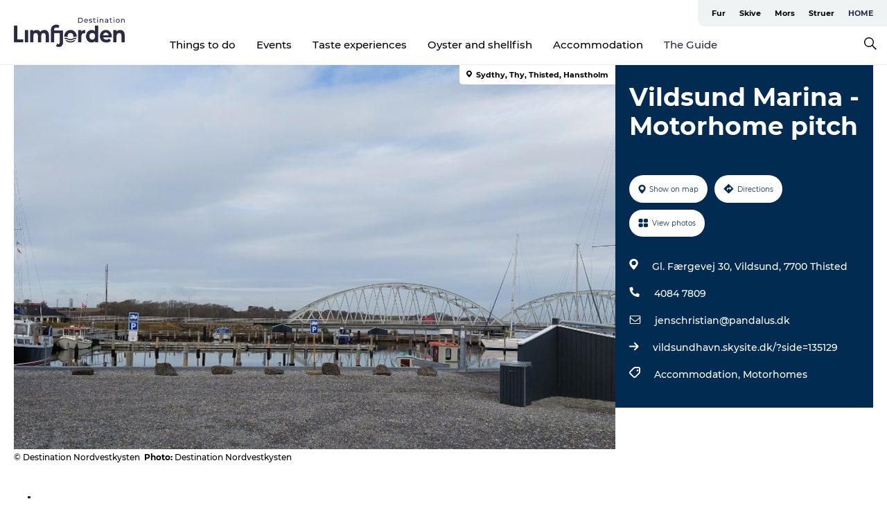

--- FILE ---
content_type: text/html; charset=utf-8
request_url: https://www.destinationlimfjorden.com/fjord-holiday/guide/vildsund-marina-motorhome-pitch-gdk1129184
body_size: 30422
content:
<!DOCTYPE html><html lang="en" class=""><head><meta charSet="UTF-8"/><meta http-equiv="X-UA-Compatible" content="IE=edge"/><meta name="viewport" content="width=device-width, initial-scale=1.0, maximum-scale=1.0"/><title>Vildsund Marina - Motorhome pitch</title><meta name="title" content="Vildsund Marina - Motorhome pitch"/><meta name="description" content="Camper | Marina | Vildsund | Limfjorden | Vildsund Bridge"/><meta name="keywords" content="https://files.guidedanmark.org/files/463/276427_Vildsund_-_Autocamperplads_-_GD…"/><link rel="canonical" href="https://www.visit-nordvestkysten.com/northwest-coast/whatson/vildsund-marina-motorhome-pitch-gdk1129184"/><link rel="image_src" href="https://files.guidedanmark.org/files/463/276427_Vildsund_-_Autocamperplads_-_GD_HVL.jpg"/><meta property="og:site_name" content="Destination Limfjorden"/><meta property="og:url" content="https://www.visit-nordvestkysten.com/northwest-coast/whatson/vildsund-marina-motorhome-pitch-gdk1129184"/><meta property="og:image" content="https://files.guidedanmark.org/files/463/276427_Vildsund_-_Autocamperplads_-_GD_HVL.jpg"/><meta property="og:image:url" content="https://files.guidedanmark.org/files/463/276427_Vildsund_-_Autocamperplads_-_GD_HVL.jpg"/><meta name="twitter:card" content="summary_large_image"/><meta name="twitter:title" content="Vildsund Marina - Motorhome pitch"/><meta name="twitter:description" content="Camper | Marina | Vildsund | Limfjorden | Vildsund Bridge"/><meta name="twitter:url" content="https://www.visit-nordvestkysten.com/northwest-coast/whatson/vildsund-marina-motorhome-pitch-gdk1129184"/><meta name="twitter:image" content="https://files.guidedanmark.org/files/463/276427_Vildsund_-_Autocamperplads_-_GD_HVL.jpg"/><script type="application/ld+json">{"@context":"https://schema.org","@graph":[{"@type":"Product","name":"Vildsund Marina - Motorhome pitch","address":{"@type":"PostalAddress","streetAddress":"Gl. Færgevej 30 Vildsund","postalCode":"7700"},"geo":{"@type":"GeoCoordinates","latitude":"56.88262718638","longitude":"8.6279247701168"},"image":{"@type":"ImageObject","url":"https://files.guidedanmark.org/files/463/276427_Vildsund_-_Autocamperplads_-_GD…"}}]}</script><meta name="google-site-verification" content="o0A6819h-prP_q5XRtABqd2uVDeQAuzPvS-iWd23MKo"/><script>dataLayer=[];</script><script class="google-tag-manager">
              (function(w,d,s,l,i){w[l]=w[l]||[];w[l].push({'gtm.start':
                new Date().getTime(),event:'gtm.js'});var f=d.getElementsByTagName(s)[0],
                j=d.createElement(s),dl=l!='dataLayer'?'&l='+l:'';j.async=true;j.src=
                'https://www.googletagmanager.com/gtm.js?id='+i+dl;f.parentNode.insertBefore(j,f);
              })(window,document,'script','dataLayer','GTM-TKTNB6Z');
                </script><script class="google-tag-manager">
          (function(w,d,s,l,i){w[l]=w[l]||[];w[l].push({'gtm.start':
            new Date().getTime(),event:'gtm.js'});var f=d.getElementsByTagName(s)[0],
            j=d.createElement(s),dl=l!='dataLayer'?'&l='+l:'';j.async=true;j.src=
            'https://www.googletagmanager.com/gtm.js?id='+i+dl;f.parentNode.insertBefore(j,f);
          })(window,document,'script','dataLayer','GTM-PFBDMCW');
            </script><script id="CookieConsent" src="https://policy.app.cookieinformation.com/uc.js" data-culture="EN" type="text/javascript" defer="" async=""></script><script src="https://www.google.com/recaptcha/api.js?render=re6LfA7KoaAAAAABLG4_rXpxe1QYCjli7yGd8lhRu7-ZN9Z-ZN9Z_site_key" async=""></script><link rel="icon" href="/sites/destinationlimfjorden.com/files/icons/1-4e2e2f73.ico" type="image/x-icon"/><meta name="next-head-count" content="26"/><link rel="preload" href="/_next/static/media/8858de35be6d63bd-s.p.ttf" as="font" type="font/ttf" crossorigin="anonymous" data-next-font="size-adjust"/><link rel="preload" href="/_next/static/media/ade88f670a4a93e2-s.p.woff2" as="font" type="font/woff2" crossorigin="anonymous" data-next-font="size-adjust"/><link rel="preload" href="/_next/static/media/7f4e2cacbacd7c77-s.p.woff" as="font" type="font/woff" crossorigin="anonymous" data-next-font="size-adjust"/><link rel="preload" href="/_next/static/media/fe6ff1c8e748122a-s.p.woff2" as="font" type="font/woff2" crossorigin="anonymous" data-next-font="size-adjust"/><link rel="preload" href="/_next/static/media/9671873632b769ea-s.p.woff2" as="font" type="font/woff2" crossorigin="anonymous" data-next-font="size-adjust"/><link rel="preload" href="/_next/static/media/0020fb129ebc950b-s.p.woff2" as="font" type="font/woff2" crossorigin="anonymous" data-next-font="size-adjust"/><link rel="preload" href="/_next/static/css/f9783be563079af7.css" as="style"/><link rel="stylesheet" href="/_next/static/css/f9783be563079af7.css" data-n-g=""/><noscript data-n-css=""></noscript><script defer="" nomodule="" src="/_next/static/chunks/polyfills-78c92fac7aa8fdd8.js"></script><script defer="" src="/_next/static/chunks/24434.2d78b39796aef039.js"></script><script defer="" src="/_next/static/chunks/90180.2cd874d1f8a55392.js"></script><script defer="" src="/_next/static/chunks/89311.d4a83a9b96968818.js"></script><script defer="" src="/_next/static/chunks/52576.7c1155037314c9e5.js"></script><script defer="" src="/_next/static/chunks/69305.95e9ec2f7430440a.js"></script><script defer="" src="/_next/static/chunks/16487.c8405206fde0bf11.js"></script><script defer="" src="/_next/static/chunks/61263.cd3f37a049f1982f.js"></script><script defer="" src="/_next/static/chunks/75fc9c18-295119e68f43c671.js"></script><script defer="" src="/_next/static/chunks/22135.5b23275e4359771f.js"></script><script defer="" src="/_next/static/chunks/88035.a55b00c408bb73af.js"></script><script defer="" src="/_next/static/chunks/77654.f3f2dda92b6acb47.js"></script><script defer="" src="/_next/static/chunks/33996.2229128561d62e70.js"></script><script defer="" src="/_next/static/chunks/38606.c791e11a42e15f83.js"></script><script defer="" src="/_next/static/chunks/73999.f214e8f8ebe5101d.js"></script><script defer="" src="/_next/static/chunks/66518.8241159cdeb0e19e.js"></script><script defer="" src="/_next/static/chunks/6462.c12763e89d8a44ae.js"></script><script defer="" src="/_next/static/chunks/84041.d231d3637cdb2731.js"></script><script defer="" src="/_next/static/chunks/32299.3c4b62ae9e1c2bb9.js"></script><script src="/_next/static/chunks/webpack-63856f52277dde65.js" defer=""></script><script src="/_next/static/chunks/framework-f0918f007280e2a4.js" defer=""></script><script src="/_next/static/chunks/main-e4ec7a994fac8df8.js" defer=""></script><script src="/_next/static/chunks/pages/_app-dfcb281616405551.js" defer=""></script><script src="/_next/static/chunks/72776-dd4a5de0c04d1828.js" defer=""></script><script src="/_next/static/chunks/51294-05c6ba5fe17e3586.js" defer=""></script><script src="/_next/static/chunks/pages/drupal-f757f6edd3d96ab6.js" defer=""></script><script src="/_next/static/kcTTT74bUDEUWe3UTljfD/_buildManifest.js" defer=""></script><script src="/_next/static/kcTTT74bUDEUWe3UTljfD/_ssgManifest.js" defer=""></script><style data-styled="" data-styled-version="6.0.5">.drBZRR a{padding:6px;position:absolute;top:-40px;left:0px;color:#333;border-right:1px solid #2c2943;border-bottom:1px solid #2c2943;border-bottom-right-radius:8px;background:#2c2943;-webkit-transition:top 1s ease-out;transition:top 1s ease-out;z-index:100;}/*!sc*/
.drBZRR a:focus{position:absolute;left:0px;top:0px;-webkit-transition:top 0.1s ease-in;transition:top 0.1s ease-in;}/*!sc*/
@media (prefers-reduced-motion: reduce){.drBZRR a{transition-duration:0.001ms!important;}}/*!sc*/
@media print{.drBZRR{display:none;}}/*!sc*/
data-styled.g4[id="sc-521c778a-3"]{content:"drBZRR,"}/*!sc*/
.fnpHaN{background-color:#FFF;}/*!sc*/
data-styled.g12[id="sc-1c46d5dd-5"]{content:"fnpHaN,"}/*!sc*/
.kLZEqV{width:100%;height:65px;background-color:#2c2943;display:flex;justify-content:center;align-content:center;align-items:center;}/*!sc*/
data-styled.g13[id="sc-1c46d5dd-6"]{content:"kLZEqV,"}/*!sc*/
.kjVbdK{font-size:14px;font-weight:bold;line-height:18px;color:white;}/*!sc*/
data-styled.g14[id="sc-1c46d5dd-7"]{content:"kjVbdK,"}/*!sc*/
.iMgDDq{padding:0 7px;display:flex;justify-content:center;align-items:center;align-content:center;}/*!sc*/
.iMgDDq a{color:white;display:inline-block;padding:0 7px;}/*!sc*/
.iMgDDq svg path{fill:white;}/*!sc*/
.iMgDDq a[title="tiktok"]>svg{width:20px;height:20px;}/*!sc*/
.iMgDDq a[title="tiktok"]{padding-left:2px!important;}/*!sc*/
data-styled.g15[id="sc-1c46d5dd-8"]{content:"iMgDDq,"}/*!sc*/
.buaBos{border-top:2px solid rgb(231, 234, 236);padding:15px 0px;margin-top:40px;display:flex;align-items:center;align-content:center;font-size:14px;}/*!sc*/
@media (max-width: 47.9375em){.buaBos{font-size:12px;flex-direction:column;}}/*!sc*/
data-styled.g16[id="sc-1c46d5dd-9"]{content:"buaBos,"}/*!sc*/
.iSLMkc{display:flex;align-content:center;align-items:center;}/*!sc*/
@media (max-width: 47.9375em){.iSLMkc{margin:10px 0 20px;}}/*!sc*/
@media (min-width: 48em){.iSLMkc{margin:0 20px;flex:1;}}/*!sc*/
.iSLMkc a{cursor:pointer;margin:0 20px;color:#000;}/*!sc*/
.iSLMkc a:hover{color:#2c2943;}/*!sc*/
data-styled.g18[id="sc-1c46d5dd-11"]{content:"iSLMkc,"}/*!sc*/
.dTjGyd{padding:20px 0;}/*!sc*/
@media (max-width: 47.9375em){.dTjGyd{font-size:14px;}}/*!sc*/
data-styled.g19[id="sc-1c46d5dd-12"]{content:"dTjGyd,"}/*!sc*/
.ciIioz h2{font-size:14px;font-weight:700;margin-bottom:20px;}/*!sc*/
data-styled.g20[id="sc-1c46d5dd-13"]{content:"ciIioz,"}/*!sc*/
.ivFeJt{list-style:none;padding:0;}/*!sc*/
.ivFeJt li{margin:15px 0;}/*!sc*/
.ivFeJt a{color:#000;}/*!sc*/
.ivFeJt a:hover{color:#2c2943;}/*!sc*/
data-styled.g21[id="sc-1c46d5dd-14"]{content:"ivFeJt,"}/*!sc*/
.kKnrtv{position:relative;border-bottom:1px solid rgb(240, 241, 243);background-color:#FFF;width:100vw;top:0;transition:all 0.3s;}/*!sc*/
.kKnrtv >div{display:flex;align-items:center;height:100%;}/*!sc*/
.kKnrtv.sticky{position:fixed;z-index:20;}/*!sc*/
@media print{.kKnrtv.sticky{display:none;}}/*!sc*/
@media (max-width: 47.9375em){.kKnrtv{height:44px;}}/*!sc*/
data-styled.g37[id="sc-1c46d5dd-30"]{content:"kKnrtv,"}/*!sc*/
.jOAfxs{width:200px;padding:6px 20px;position:sticky;top:0;}/*!sc*/
.jOAfxs img{max-width:100%;max-height:50px;}/*!sc*/
data-styled.g38[id="sc-1c46d5dd-31"]{content:"jOAfxs,"}/*!sc*/
.dffjHQ{flex:1;display:flex;flex-direction:column;height:100%;}/*!sc*/
.dffjHQ a{text-decoration:none;color:#000;}/*!sc*/
.dffjHQ a:hover{color:#2c2943;}/*!sc*/
data-styled.g58[id="sc-1c46d5dd-51"]{content:"dffjHQ,"}/*!sc*/
.bZdESo{align-self:flex-end;border-bottom-left-radius:10px;background-color:#eff3f4;}/*!sc*/
.bZdESo ul{padding:0 10px;margin:0;}/*!sc*/
.bZdESo ul li{display:inline-block;list-style:none;}/*!sc*/
.bZdESo ul li.inactive >a{display:none;}/*!sc*/
.bZdESo ul li.active >a{color:#2c2943;}/*!sc*/
.bZdESo ul li a{display:block;font-size:11px;font-weight:bold;padding:12px 10px;}/*!sc*/
data-styled.g59[id="sc-1c46d5dd-52"]{content:"bZdESo,"}/*!sc*/
.iGICUc{align-self:center;flex:1;display:flex;width:100%;position:relative;top:0;background-color:#FFF;}/*!sc*/
.iGICUc ul{padding:0;}/*!sc*/
.iGICUc ul.secondary-menu{flex:1;text-align:center;}/*!sc*/
.iGICUc ul.search-menu{min-width:200px;text-align:right;}/*!sc*/
.iGICUc ul li{display:inline-block;vertical-align:middle;list-style:none;padding:0 15px;}/*!sc*/
.iGICUc ul li a{font-size:15px;padding:0;}/*!sc*/
.iGICUc ul li.active >a{color:#2c2943;}/*!sc*/
data-styled.g60[id="sc-1c46d5dd-53"]{content:"iGICUc,"}/*!sc*/
.bPiEZp{cursor:pointer;}/*!sc*/
.bPiEZp span{display:none;}/*!sc*/
data-styled.g68[id="sc-1c46d5dd-61"]{content:"bPiEZp,"}/*!sc*/
.jWQKaT{display:flex;justify-content:space-between;align-content:center;align-items:center;}/*!sc*/
.jWQKaT >div{margin:10px 0;}/*!sc*/
data-styled.g69[id="sc-1c46d5dd-62"]{content:"jWQKaT,"}/*!sc*/
html{line-height:1.15;-webkit-text-size-adjust:100%;}/*!sc*/
body{margin:0;}/*!sc*/
main{display:block;}/*!sc*/
h1{font-size:2em;margin:0.67em 0;}/*!sc*/
hr{box-sizing:content-box;height:0;overflow:visible;}/*!sc*/
pre{font-family:monospace,monospace;font-size:1em;}/*!sc*/
a{background-color:transparent;}/*!sc*/
abbr[title]{border-bottom:none;text-decoration:underline;text-decoration:underline dotted;}/*!sc*/
b,strong{font-weight:bolder;}/*!sc*/
code,kbd,samp{font-family:monospace,monospace;font-size:1em;}/*!sc*/
small{font-size:80%;}/*!sc*/
sub,sup{font-size:75%;line-height:0;position:relative;vertical-align:baseline;}/*!sc*/
sub{bottom:-0.25em;}/*!sc*/
sup{top:-0.5em;}/*!sc*/
img{border-style:none;}/*!sc*/
button,input,optgroup,select,textarea{font-family:inherit;font-size:100%;line-height:1.15;margin:0;}/*!sc*/
button,input{overflow:visible;}/*!sc*/
button,select{text-transform:none;}/*!sc*/
button,[type="button"],[type="reset"],[type="submit"]{-webkit-appearance:button;}/*!sc*/
button::-moz-focus-inner,[type="button"]::-moz-focus-inner,[type="reset"]::-moz-focus-inner,[type="submit"]::-moz-focus-inner{border-style:none;padding:0;}/*!sc*/
button:-moz-focusring,[type="button"]:-moz-focusring,[type="reset"]:-moz-focusring,[type="submit"]:-moz-focusring{outline:1px dotted ButtonText;}/*!sc*/
fieldset{padding:0.35em 0.75em 0.625em;}/*!sc*/
legend{box-sizing:border-box;color:inherit;display:table;max-width:100%;padding:0;white-space:normal;}/*!sc*/
progress{vertical-align:baseline;}/*!sc*/
textarea{overflow:auto;}/*!sc*/
[type="checkbox"],[type="radio"]{box-sizing:border-box;padding:0;}/*!sc*/
[type="number"]::-webkit-inner-spin-button,[type="number"]::-webkit-outer-spin-button{height:auto;}/*!sc*/
[type="search"]{-webkit-appearance:textfield;outline-offset:-2px;}/*!sc*/
[type="search"]::-webkit-search-decoration{-webkit-appearance:none;}/*!sc*/
::-webkit-file-upload-button{-webkit-appearance:button;font:inherit;}/*!sc*/
details{display:block;}/*!sc*/
summary{display:list-item;}/*!sc*/
template{display:none;}/*!sc*/
[hidden]{display:none;}/*!sc*/
data-styled.g70[id="sc-global-ecVvVt1"]{content:"sc-global-ecVvVt1,"}/*!sc*/
*{box-sizing:border-box;}/*!sc*/
*:before,*:after{box-sizing:border-box;}/*!sc*/
body{font-family:'Montserrat',Verdana,Arial,sans-serif;color:#000;background-color:#FFF;line-height:1.3;font-weight:500;width:100%;max-width:100vw;overflow-x:hidden;}/*!sc*/
body.freeze-scroll{overflow:hidden;}/*!sc*/
@media (max-width: 47.9375em){body{margin-top:44px;}}/*!sc*/
p:last-child{margin-top:0;}/*!sc*/
img{display:block;max-width:100%;height:auto;}/*!sc*/
.text-container a{text-decoration:underline;}/*!sc*/
a{text-decoration:none;color:#2c2943;transition:all 0.3s;}/*!sc*/
a:hover{color:#2c2943;}/*!sc*/
a.link-icon:before{content:"";display:inline-block;width:18px;height:18px;background-size:100%;background-color:#2c2943;background-position:center;background-repeat:no-repeat;margin-right:4px;position:relative;}/*!sc*/
a.link-icon.link-internal:before{top:4px;background-image:url(/static/images/svg/internalLinkMask.svg);}/*!sc*/
a.link-icon.link-mailto:before,a.link-icon.link-external:before{background-image:url(/static/images/svg/linkoutMaskWhite.svg);}/*!sc*/
.paragraph{margin-top:40px;margin-bottom:40px;}/*!sc*/
.paragraph:first-child{margin-top:0;}/*!sc*/
.text-align-right{text-align:right;}/*!sc*/
.text-align-left{text-align:left;}/*!sc*/
.text-align-center{text-align:center;}/*!sc*/
.text-align-justify{text-align:justify;}/*!sc*/
.txt-size-regular{font-weight:400;}/*!sc*/
.txt-size-medium{font-weight:500;}/*!sc*/
.txt-size-bold{font-weight:600;}/*!sc*/
.txt-size-semi-bold{font-weight:700;}/*!sc*/
@keyframes menuOpen{from{height:0px;}to{height:calc(100vh - 100%);}}/*!sc*/
@keyframes highlight{from{background-color:rgba(0,0,0,0.1);}to{background-color:rgba(0,0,0,0);}}/*!sc*/
@media (max-width: 47.9375em){.paragraph.paragraph--columns-2 .paragraph.paragraph--highlight-image,.paragraph.paragraph--columns-3 .paragraph.paragraph--highlight-image{margin-left:-20px;margin-right:-20px;}}/*!sc*/
data-styled.g71[id="sc-global-kxOjPr1"]{content:"sc-global-kxOjPr1,"}/*!sc*/
.jBVDfF{position:fixed;font-size:1px;color:#fff;width:1px;height:1px;overflow:hidden;top:-1px;left:-1px;z-index:99999;}/*!sc*/
data-styled.g72[id="sc-6945e261-0"]{content:"jBVDfF,"}/*!sc*/
.camETg{display:inline-block;width:40px;height:40px;background-size:cover;background-position:center;border-radius:50%;margin-bottom:10px;}/*!sc*/
@media (min-width: 48em){.camETg{margin-bottom:0;margin-right:20px;}}/*!sc*/
.camETg.small{width:16px;height:16px;margin-right:10px;}/*!sc*/
data-styled.g281[id="sc-d279e38c-29"]{content:"camETg,"}/*!sc*/
.enWcTi{padding:14px 15px;cursor:pointer;border:1px solid rgb(225, 226, 227);background-color:rgb(234, 236, 238);display:flex;align-content:center;align-items:center;width:100%;}/*!sc*/
@media (min-width: 48em){.enWcTi{width:30%;}}/*!sc*/
.enWcTi .language-name{flex:1;}/*!sc*/
.enWcTi:after{height:11px;width:11px;border-top:1px solid rgb(193, 196, 199);border-right:1px solid rgb(193, 196, 199);transform:rotate(45deg);content:"";display:block;}/*!sc*/
data-styled.g283[id="sc-d279e38c-31"]{content:"enWcTi,"}/*!sc*/
.gEMIVp{position:relative;padding-left:20px;padding-right:20px;}/*!sc*/
.gEMIVp.xs-1{width:8.33333%;min-width:8.33333%;}/*!sc*/
.gEMIVp.xs-2{width:16.66667%;min-width:16.66667%;}/*!sc*/
.gEMIVp.xs-3{width:25.00000%;min-width:25.00000%;}/*!sc*/
.gEMIVp.xs-4{width:33.33333%;min-width:33.33333%;}/*!sc*/
.gEMIVp.xs-5{width:41.66667%;min-width:41.66667%;}/*!sc*/
.gEMIVp.xs-6{width:50.00000%;min-width:50.00000%;}/*!sc*/
.gEMIVp.xs-7{width:58.33333%;min-width:58.33333%;}/*!sc*/
.gEMIVp.xs-8{width:66.66667%;min-width:66.66667%;}/*!sc*/
.gEMIVp.xs-9{width:75.00000%;min-width:75.00000%;}/*!sc*/
.gEMIVp.xs-10{width:83.33333%;min-width:83.33333%;}/*!sc*/
.gEMIVp.xs-11{width:91.66667%;min-width:91.66667%;}/*!sc*/
.gEMIVp.xs-12{width:100.00000%;min-width:100.00000%;}/*!sc*/
@media (min-width: 23.5em){.gEMIVp.sm-1{width:8.33333%;min-width:8.33333%;}.gEMIVp.sm-2{width:16.66667%;min-width:16.66667%;}.gEMIVp.sm-3{width:25.00000%;min-width:25.00000%;}.gEMIVp.sm-4{width:33.33333%;min-width:33.33333%;}.gEMIVp.sm-5{width:41.66667%;min-width:41.66667%;}.gEMIVp.sm-6{width:50.00000%;min-width:50.00000%;}.gEMIVp.sm-7{width:58.33333%;min-width:58.33333%;}.gEMIVp.sm-8{width:66.66667%;min-width:66.66667%;}.gEMIVp.sm-9{width:75.00000%;min-width:75.00000%;}.gEMIVp.sm-10{width:83.33333%;min-width:83.33333%;}.gEMIVp.sm-11{width:91.66667%;min-width:91.66667%;}.gEMIVp.sm-12{width:100.00000%;min-width:100.00000%;}}/*!sc*/
@media (min-width: 48em){.gEMIVp.md-1{width:8.33333%;min-width:8.33333%;}.gEMIVp.md-2{width:16.66667%;min-width:16.66667%;}.gEMIVp.md-3{width:25.00000%;min-width:25.00000%;}.gEMIVp.md-4{width:33.33333%;min-width:33.33333%;}.gEMIVp.md-5{width:41.66667%;min-width:41.66667%;}.gEMIVp.md-6{width:50.00000%;min-width:50.00000%;}.gEMIVp.md-7{width:58.33333%;min-width:58.33333%;}.gEMIVp.md-8{width:66.66667%;min-width:66.66667%;}.gEMIVp.md-9{width:75.00000%;min-width:75.00000%;}.gEMIVp.md-10{width:83.33333%;min-width:83.33333%;}.gEMIVp.md-11{width:91.66667%;min-width:91.66667%;}.gEMIVp.md-12{width:100.00000%;min-width:100.00000%;}}/*!sc*/
@media (min-width: 64em){.gEMIVp.lg-1{width:8.33333%;min-width:8.33333%;}.gEMIVp.lg-2{width:16.66667%;min-width:16.66667%;}.gEMIVp.lg-3{width:25.00000%;min-width:25.00000%;}.gEMIVp.lg-4{width:33.33333%;min-width:33.33333%;}.gEMIVp.lg-5{width:41.66667%;min-width:41.66667%;}.gEMIVp.lg-6{width:50.00000%;min-width:50.00000%;}.gEMIVp.lg-7{width:58.33333%;min-width:58.33333%;}.gEMIVp.lg-8{width:66.66667%;min-width:66.66667%;}.gEMIVp.lg-9{width:75.00000%;min-width:75.00000%;}.gEMIVp.lg-10{width:83.33333%;min-width:83.33333%;}.gEMIVp.lg-11{width:91.66667%;min-width:91.66667%;}.gEMIVp.lg-12{width:100.00000%;min-width:100.00000%;}}/*!sc*/
@media (min-width: 82.5em){.gEMIVp.xl-1{width:8.33333%;min-width:8.33333%;}.gEMIVp.xl-2{width:16.66667%;min-width:16.66667%;}.gEMIVp.xl-3{width:25.00000%;min-width:25.00000%;}.gEMIVp.xl-4{width:33.33333%;min-width:33.33333%;}.gEMIVp.xl-5{width:41.66667%;min-width:41.66667%;}.gEMIVp.xl-6{width:50.00000%;min-width:50.00000%;}.gEMIVp.xl-7{width:58.33333%;min-width:58.33333%;}.gEMIVp.xl-8{width:66.66667%;min-width:66.66667%;}.gEMIVp.xl-9{width:75.00000%;min-width:75.00000%;}.gEMIVp.xl-10{width:83.33333%;min-width:83.33333%;}.gEMIVp.xl-11{width:91.66667%;min-width:91.66667%;}.gEMIVp.xl-12{width:100.00000%;min-width:100.00000%;}}/*!sc*/
data-styled.g328[id="sc-bb566763-28"]{content:"gEMIVp,"}/*!sc*/
.hPpxAZ{width:100%;max-width:100%;margin-right:auto;margin-left:auto;padding-left:1.25em;padding-right:1.25em;transition:all 0.3s;}/*!sc*/
@media (min-width: 23.5em){.hPpxAZ{width:100%;}}/*!sc*/
@media (min-width: 48em){.hPpxAZ{width:46.75em;}}/*!sc*/
@media (min-width: 64em){.hPpxAZ{width:61.5em;}}/*!sc*/
@media (min-width: 82.5em){.hPpxAZ{width:80em;}}/*!sc*/
data-styled.g329[id="sc-bb566763-29"]{content:"hPpxAZ,"}/*!sc*/
.kLBSZd{max-width:1450px;margin-right:auto;margin-left:auto;padding-left:1.25em;padding-right:1.25em;transition:all 0.3s;}/*!sc*/
.kLBSZd.no-padding{padding:0;}/*!sc*/
data-styled.g339[id="sc-bb566763-39"]{content:"kLBSZd,"}/*!sc*/
.cBBUa-D{display:flex;flex-direction:row;flex-wrap:wrap;margin-left:-20px;margin-right:-20px;min-width:100%;}/*!sc*/
data-styled.g374[id="sc-bb566763-74"]{content:"cBBUa-D,"}/*!sc*/
.bAZmJe{max-width:800px;margin-right:auto;margin-left:auto;padding-left:1.25em;padding-right:1.25em;}/*!sc*/
.bAZmJe.text-left{margin-left:0;padding-left:0;text-align:left;}/*!sc*/
.bAZmJe.text-right{margin-right:0;padding-right:0;text-align:right;}/*!sc*/
.bAZmJe.text-center{text-align:center;}/*!sc*/
.bAZmJe h1{font-weight:900;font-size:40px;letter-spacing:-0.5px;}/*!sc*/
@media (max-width: 47.9375em){.bAZmJe h1{font-size:26px;}}/*!sc*/
.bAZmJe h2{font-weight:700;font-size:25px;letter-spacing:-0.5px;}/*!sc*/
@media (max-width: 47.9375em){.bAZmJe h2{font-size:19px;}}/*!sc*/
.bAZmJe h3,.bAZmJe h4{font-weight:700;font-size:18px;letter-spacing:-0.5px;}/*!sc*/
@media (max-width: 47.9375em){.bAZmJe h3,.bAZmJe h4{font-size:16px;}}/*!sc*/
data-styled.g390[id="sc-bb566763-90"]{content:"bAZmJe,"}/*!sc*/
@media (max-width: 47.9375em){.bPGLSi{padding-left:0;padding-right:0;}}/*!sc*/
data-styled.g459[id="sc-f8176ca3-0"]{content:"bPGLSi,"}/*!sc*/
.igLRvm{padding-bottom:2.5em;}/*!sc*/
.igLRvm .padding-0{padding:0;}/*!sc*/
@media (max-width: 63.9375em){.igLRvm{margin-top:55px;}}/*!sc*/
data-styled.g460[id="sc-f8176ca3-1"]{content:"igLRvm,"}/*!sc*/
.iaWucu{width:70%;display:flex;}/*!sc*/
@media (max-width: 63.9375em){.iaWucu{width:65%;}}/*!sc*/
@media (max-width: 47.9375em){.iaWucu{width:100%;}}/*!sc*/
data-styled.g461[id="sc-f8176ca3-2"]{content:"iaWucu,"}/*!sc*/
@media (max-width: 47.9375em){.hiHBVT{width:100%;}}/*!sc*/
data-styled.g462[id="sc-f8176ca3-3"]{content:"hiHBVT,"}/*!sc*/
@media (max-width: 47.9375em){.dTQpbO{padding-left:0;padding-right:0;}}/*!sc*/
data-styled.g463[id="sc-f8176ca3-4"]{content:"dTQpbO,"}/*!sc*/
.kTabag{width:70%;height:555px;min-height:555px;position:relative;float:left;margin-bottom:40px;}/*!sc*/
@media (max-width: 63.9375em){.kTabag{width:65%;}}/*!sc*/
@media (max-width: 47.9375em){.kTabag{width:100%;height:210px;min-height:210px;margin-bottom:0;float:none;}}/*!sc*/
data-styled.g464[id="sc-f8176ca3-5"]{content:"kTabag,"}/*!sc*/
.eymwOi{height:100%;width:100%;position:relative;}/*!sc*/
.eymwOi img{width:100%;height:100%;object-fit:cover;}/*!sc*/
.eymwOi span{z-index:1;position:absolute;top:0;left:0;background:#a3eabf;color:#07203b;padding:11px 10px;border-radius:0 0 5px 0;font-size:10px;font-weight:bold;line-height:11px;}/*!sc*/
data-styled.g465[id="sc-f8176ca3-6"]{content:"eymwOi,"}/*!sc*/
.kKgnec{width:30%;background-color:#022b52;padding:25px 35px 20px 35px;color:#ffffff;float:right;position:relative;}/*!sc*/
@media (max-width: 82.4375em){.kKgnec{padding:25px 20px 20px 20px;}}/*!sc*/
@media (max-width: 63.9375em){.kKgnec{width:35%;}}/*!sc*/
@media (max-width: 47.9375em){.kKgnec{width:100%;float:none;position:inherit;text-align:center;padding:50px 20px 20px 20px;}}/*!sc*/
data-styled.g467[id="sc-f8176ca3-8"]{content:"kKgnec,"}/*!sc*/
.iVLTu{position:sticky;top:55px;padding:30px 35px 35px 35px;}/*!sc*/
@media (max-width: 82.4375em){.iVLTu{padding:30px 20px 35px 20px;}}/*!sc*/
@media (max-width: 63.9375em){.iVLTu{width:35%;}}/*!sc*/
@media (max-width: 47.9375em){.iVLTu{width:100%;position:inherit;padding:30px 20px 30px 20px;}}/*!sc*/
data-styled.g468[id="sc-f8176ca3-9"]{content:"iVLTu,"}/*!sc*/
.kGVlIW{font-size:36px;line-height:42px;margin:0;}/*!sc*/
@media (max-width: 47.9375em){.kGVlIW{font-size:26px;line-height:32px;}}/*!sc*/
data-styled.g472[id="sc-f8176ca3-13"]{content:"kGVlIW,"}/*!sc*/
.julIoh{display:flex;flex-wrap:wrap;justify-content:flex-start;margin:0 0 20px 0;}/*!sc*/
@media (max-width: 23.4375em){.julIoh{width:100%;justify-content:space-around;margin:0 -10px 20px -10px;width:auto;}}/*!sc*/
data-styled.g473[id="sc-f8176ca3-14"]{content:"julIoh,"}/*!sc*/
.fefxPf{padding:30px 0 0 0;}/*!sc*/
.fefxPf:empty{padding:0;}/*!sc*/
.fefxPf button{margin:0 0 20px 0!important;}/*!sc*/
.fefxPf a:last-child button{margin-bottom:0px!important;}/*!sc*/
data-styled.g474[id="sc-f8176ca3-15"]{content:"fefxPf,"}/*!sc*/
.gtssAg{cursor:pointer;display:flex;justify-content:center;align-items:center;border:none;color:#022b52;}/*!sc*/
.gtssAg:last-of-type{margin:0 0 10px 0;}/*!sc*/
data-styled.g475[id="sc-f8176ca3-16"]{content:"gtssAg,"}/*!sc*/
.hiXYwN{border-radius:35px;background:#ffffff;margin:0 10px 10px 0;padding:0;}/*!sc*/
.hiXYwN svg{margin:0 5px 0 0;}/*!sc*/
.hiXYwN svg path{fill:#022b52;}/*!sc*/
.hiXYwN .btn-round-content{padding:13px;margin:0;color:inherit;font-size:10px;line-height:11px;display:flex;justify-content:center;align-items:center;}/*!sc*/
@media (max-width: 23.4375em){.hiXYwN{margin:0 0 10px 0;}.hiXYwN .btn-round-content{padding:13px 10px;}}/*!sc*/
data-styled.g476[id="sc-f8176ca3-17"]{content:"hiXYwN,"}/*!sc*/
.kIlebw{z-index:9;position:relative;}/*!sc*/
.kIlebw.no-image{margin-top:0;}/*!sc*/
data-styled.g478[id="sc-f8176ca3-19"]{content:"kIlebw,"}/*!sc*/
.byCEMc{padding:0 40px 0 30px;font-size:28px;line-height:42px;text-align:left;margin-bottom:50px;position:relative;}/*!sc*/
.byCEMc:before{content:" ";position:absolute;left:0;height:100%;width:4px;background-color:#022b52;}/*!sc*/
@media (max-width: 47.9375em){.byCEMc{font-size:18px;line-height:30px;margin-bottom:0;}}/*!sc*/
data-styled.g479[id="sc-f8176ca3-20"]{content:"byCEMc,"}/*!sc*/
.jiBwhG{font-size:18px;line-height:28px;margin-top:15px;margin-bottom:25px;word-break:break-word;}/*!sc*/
@media (max-width: 47.9375em){.jiBwhG{font-size:16px;line-height:26px;}}/*!sc*/
.jiBwhG a{word-break:break-word;}/*!sc*/
.jiBwhG h1,.jiBwhG h2,.jiBwhG h3,.jiBwhG h4{margin:23px 0 10px 0;}/*!sc*/
.jiBwhG h2{font-size:21px;line-height:25px;}/*!sc*/
.jiBwhG p{margin:0 0 18px 0;}/*!sc*/
@media (max-width: 47.9375em){.jiBwhG p{margin:0 0 16px 0;}}/*!sc*/
data-styled.g480[id="sc-f8176ca3-21"]{content:"jiBwhG,"}/*!sc*/
.fuXQAW{font-size:12px;line-height:13px;margin:5px 0 0 0;}/*!sc*/
.fuXQAW span{font-weight:bold;}/*!sc*/
@media (max-width: 47.9375em){.fuXQAW{color:#aabccd;text-align:center;background-color:#022b52;margin:0;padding:5px 0 0 0;}}/*!sc*/
data-styled.g481[id="sc-f8176ca3-22"]{content:"fuXQAW,"}/*!sc*/
</style></head><body><div id="__next"><main class="__className_9cab95"><div class="sc-6945e261-0 jBVDfF"> </div><div class="sc-521c778a-3 drBZRR"><a href="#maincontent">Skip to main content</a></div><div id="sticky-header-wrap" class="sc-1c46d5dd-30 kKnrtv"><div class="sc-bb566763-39 kLBSZd no-padding container"><div class="sc-1c46d5dd-31 jOAfxs"><a class="link-internal" title="Go to homepage" href="/"><img alt="Destination Limfjorden" width="160" height="31" src="/sites/destinationlimfjorden.com/files/2025-11/DL_rgb.png" fetchpriority="auto" loading="lazy"/></a></div><div class="sc-1c46d5dd-51 dffjHQ"><div class="sc-1c46d5dd-52 bZdESo"><ul class="menu primary-menu"><li class=""><a class="link-internal" href="/fjordholiday/experiences/fur">Fur</a></li><li class=""><a class="link-internal" href="/skive/skive">Skive</a></li><li class=""><a class="link-internal" href="/mors">Mors</a></li><li class=""><a class="link-internal" href="/struer">Struer</a></li><li class="active"><a class="link-internal" href="/node/1037">HOME</a></li></ul></div><div class="sc-1c46d5dd-53 iGICUc"><ul class="menu secondary-menu"><li class=""><a class="link-internal" href="/fjord-holiday/experiences">Things to do</a></li><li class=""><a class="link-internal" href="/fjord-holiday/events/events">Events</a></li><li class=""><a class="link-internal" href="/fjordholiday/taste-experiences">Taste experiences</a></li><li class=""><a class="link-internal" href="/fjord-holiday/experiences/oyster-and-shellfish">Oyster and shellfish</a></li><li class=""><a class="link-internal" href="/fjordholiday/accommodation">Accommodation</a></li><li class="active"><a class="link-internal" href="/explore">The Guide</a></li></ul><ul class="menu search-menu"><li><a tabindex="0" class="sc-1c46d5dd-61 bPiEZp"><svg xmlns="http://www.w3.org/2000/svg" version="1.1" viewBox="0 0 18.508 18.508" width="18"><path d="M 12.264 2.111 C 10.856 0.704 9.164 0 7.188 0 C 5.21 0 3.518 0.704 2.11 2.111 C 0.704 3.52 0 5.211 0 7.187 c 0 1.977 0.704 3.67 2.111 5.077 c 1.408 1.407 3.1 2.111 5.076 2.111 c 1.708 0 3.22 -0.54 4.538 -1.617 l 5.705 5.75 l 1.078 -1.078 l -5.75 -5.705 c 1.078 -1.318 1.617 -2.83 1.617 -4.537 c 0 -1.977 -0.704 -3.67 -2.111 -5.077 Z m -9.12 1.034 C 4.254 2.007 5.6 1.437 7.188 1.437 c 1.588 0 2.943 0.562 4.066 1.685 c 1.123 1.123 1.684 2.478 1.684 4.066 c 0 1.587 -0.561 2.942 -1.684 4.065 c -1.123 1.123 -2.478 1.684 -4.066 1.684 c -1.587 0 -2.942 -0.561 -4.065 -1.684 C 2 10.13 1.437 8.775 1.437 7.187 c 0 -1.587 0.57 -2.934 1.708 -4.042 Z" fill-rule="evenodd" stroke="none" stroke-width="1"></path></svg><span>Search</span></a></li></ul></div></div></div></div><div class="sc-bb566763-39 kLBSZd container"><div class="sc-1c46d5dd-62 jWQKaT"></div></div><div id="maincontent"><div class="sc-f8176ca3-1 igLRvm" lang="en"><div class="sc-bb566763-39 kLBSZd sc-f8176ca3-0 bPGLSi container"><div class="sc-f8176ca3-5 kTabag"><div class="sc-f8176ca3-6 eymwOi"><img src="https://gdkfiles.visitdenmark.com/files/463/276427_Vildsund_-_Autocamperplads_-_GD_HVL.jpg?width=987" fetchpriority="auto" loading="lazy" layout="fill"/></div><div class="sc-f8176ca3-22 fuXQAW">© <!-- -->  <span>Photo<!-- -->:</span> </div></div><div class="sc-f8176ca3-8 kKgnec"><h1 class="sc-f8176ca3-13 kGVlIW">Vildsund Marina - Motorhome pitch</h1></div><div top="55" class="sc-f8176ca3-8 sc-f8176ca3-9 kKgnec iVLTu"><div class="sc-f8176ca3-14 julIoh"><button class="sc-f8176ca3-16 sc-f8176ca3-17 gtssAg hiXYwN"><div class="btn-round-content"><svg width="15" height="14" viewBox="0 0 15 15" version="1.1" xmlns="http://www.w3.org/2000/svg" xmlns:xlink="http://www.w3.org/1999/xlink"><title>Shape</title><g id="Symbols" stroke="none" stroke-width="1" fill="none" fill-rule="evenodd"><g id="GDK/Mobile/Directions-(Mobile)" transform="translate(-14.000000, -13.000000)" fill="#022B52" fill-rule="nonzero"><path d="M28.5877043,19.569089 L22.0883815,13.264374 C21.7250022,12.9118753 21.1355268,12.9118753 20.7718572,13.264374 L14.2725345,19.569089 C13.9091552,19.9218692 13.9091552,20.4934126 14.2725345,20.8461929 L20.7718572,27.1509078 C21.1352365,27.5036881 21.724712,27.5036881 22.0883815,27.1509078 L28.5877043,20.8461929 C28.9510836,20.4934126 28.9510836,19.9218692 28.5877043,19.569089 Z M25.6032246,19.7142386 L23.2241565,21.9161263 C23.0795082,22.0501149 22.8447373,21.9472865 22.8447373,21.7495613 L22.8447373,20.2275308 L20.1325827,20.2275308 L20.1325827,22.0404836 C20.1325827,22.1656906 20.0314419,22.2671026 19.9065698,22.2671026 L19.0025182,22.2671026 C18.8776461,22.2671026 18.7765053,22.1656906 18.7765053,22.0404836 L18.7765053,19.7742927 C18.7765053,19.2737478 19.1813509,18.8678163 19.6805569,18.8678163 L22.8447373,18.8678163 L22.8447373,17.3457859 C22.8447373,17.148344 23.0792257,17.0452323 23.2241565,17.1792208 L25.6032246,19.3811086 C25.7001276,19.4709064 25.7001276,19.6244408 25.6032246,19.7142386 Z" id="Shape"></path></g></g></svg>Directions</div></button><button class="sc-f8176ca3-16 sc-f8176ca3-17 gtssAg hiXYwN"><div class="btn-round-content"><svg width="15" height="13" viewBox="0 0 15 14" version="1.1" xmlns="http://www.w3.org/2000/svg" xmlns:xlink="http://www.w3.org/1999/xlink"><title>Group 2</title><g id="Symbols" stroke="none" stroke-width="1" fill="none" fill-rule="evenodd"><g id="GDK/Mobile/Gallery-(Mobile)" transform="translate(-14.000000, -13.000000)" fill="#022B52"><g id="Group-2" transform="translate(14.000000, 13.000000)"><rect id="Rectangle" x="7.93025955" y="0" width="6.5912621" height="5.96670935" rx="2"></rect><rect id="Rectangle-Copy-8" x="7.93025955" y="7.17883056" width="6.5912621" height="5.96670935" rx="2"></rect><rect id="Rectangle-Copy-7" x="0" y="0" width="6.5912621" height="5.96670935" rx="2"></rect><rect id="Rectangle-Copy-9" x="0" y="7.17883056" width="6.5912621" height="5.96670935" rx="2"></rect></g></g></g></svg>View photos</div></button></div><div class="sc-f8176ca3-15 fefxPf"></div></div><div class="sc-f8176ca3-2 iaWucu"><div class="sc-bb566763-29 hPpxAZ sc-f8176ca3-3 hiHBVT container"><div class="sc-f8176ca3-19 kIlebw"><div class="sc-f8176ca3-20 byCEMc"><div><p>Overnight at the marina at Vildsund in your own motorhome</p><p>North of the harbor you will find a good bathing beach with playground and green area with the possibility of outdoor life.</p></div></div><div class="sc-bb566763-90 bAZmJe sc-f8176ca3-4 dTQpbO text-container"><div class="sc-f8176ca3-21 jiBwhG"><div><p>Payment via Tally Key payment system at Vildsund Harbor,</p><p> </p><p>At the port you will find boards with information for visitors.</p><p>Clubhouse with toilet and shower.</p><p>Inquiry to Harbor Master tel. (+45) 4084 7809.</p></div></div></div></div></div></div></div><span style="display:none"><img src="https://www.guidedanmark.org/Stats/Register?p=1129184&amp;c=498" alt=""/></span></div></div><div class="sc-1c46d5dd-5 fnpHaN"><div class="sc-1c46d5dd-6 kLZEqV"><h2 class="sc-1c46d5dd-7 kjVbdK">Get more inspiration here<!-- -->:</h2><div class="sc-1c46d5dd-8 iMgDDq"></div></div><div class="sc-bb566763-29 hPpxAZ container"><div class="sc-1c46d5dd-12 dTjGyd"><div class="sc-bb566763-74 cBBUa-D"><div class="sc-bb566763-28 gEMIVp xs-6 md-3"><div class="sc-1c46d5dd-13 ciIioz"><h2>Destinations</h2></div><ul class="sc-1c46d5dd-14 ivFeJt"><li><a class="link-internal" title="Island in the Limfjord" href="/fjord-holiday/experiences/islands-limfjord">Island in the Limfjord</a></li><li><a class="link-internal" title="Skive" href="/skive/skive">Skive</a></li><li><a class="link-internal" title="Fur" href="/fjordholiday/experiences/fur">Fur</a></li><li><a class="link-internal" title="Mors" href="/mors">Mors</a></li><li><a class="link-internal" title="Østsalling" href="/fjord-holiday/diverse/ostsalling">Østsalling</a></li><li><a class="link-internal" title="Struer" href="/struer">Struer</a></li></ul></div><div class="sc-bb566763-28 gEMIVp xs-6 md-3"><div class="sc-1c46d5dd-13 ciIioz"><h2>More about Destination Limfjorden</h2></div><ul class="sc-1c46d5dd-14 ivFeJt"><li><a class="link-internal" title="About Destination Limfjorden" href="/erhverv/destinationen">About Destination Limfjorden</a></li><li><a class="link-external" target="_blank" title="Read our brochure" rel="noopener" href="https://www.paperturn-view.com/?pid=ODg8866028">Read our brochure</a></li><li><a class="link-internal" title="Contact" href="/contact">Contact</a></li></ul></div><div class="sc-bb566763-28 gEMIVp xs-6 md-3"><div class="sc-1c46d5dd-13 ciIioz"><h2>Vores site</h2></div><ul class="sc-1c46d5dd-14 ivFeJt"><li><a class="link-internal" title="Web Accessibility" href="/was">Web Accessibility</a></li><li><a class="link-internal" title="Disclaimer" href="/">Disclaimer</a></li></ul></div><div class="sc-bb566763-28 gEMIVp xs-6 md-3"><div class="sc-1c46d5dd-13 ciIioz"><h2>Useful info</h2></div><ul class="sc-1c46d5dd-14 ivFeJt"></ul></div></div></div><div class="sc-1c46d5dd-9 buaBos"><div class="sc-1c46d5dd-10 JATgE">Destination Limfjorden<!-- --> ©<!-- --> <!-- -->2026</div><div class="sc-1c46d5dd-11 iSLMkc"><a class="link-internal" title="Data Protection Notice" href="/dataprotection">Data Protection Notice</a></div><div tabindex="0" role="button" class="sc-d279e38c-31 enWcTi"><span style="background-image:url(/static/images/flags/en.svg)" class="sc-d279e38c-29 camETg small"></span><span class="language-name">English</span></div></div></div></div><div id="modal-root"></div></main></div><script id="__NEXT_DATA__" type="application/json">{"props":{"pageProps":{},"initialReduxState":{"content":{"entity":{"id":"808ac096-8fbc-4881-8e44-f7e8e2c67246","type":"product--product","entity_type":"product","root":null,"template_suggestions":["entity","product","product--product"],"bundle":"product","attributes":{"drupal_internal__id":2626,"langcode":"en","pid":1129184,"period_id":0,"next_period":false,"title":"Vildsund Marina - Motorhome pitch","canonical_url":null,"updated":"2025-10-06T06:49:01+00:00","html_meta_tag_description":{"value":"\u003cp\u003eCamper | Marina | Vildsund | Limfjorden | Vildsund Bridge\u003c/p\u003e","format":null,"processed":"\u003cp\u003e\u0026lt;p\u0026gt;Camper | Marina | Vildsund | Limfjorden | Vildsund Bridge\u0026lt;/p\u0026gt;\u003c/p\u003e\n"},"html_meta_tag_title":{"value":"\u003cp\u003eVildsund Marina - Motorhome pitch\u003c/p\u003e","format":null,"processed":"\u003cp\u003e\u0026lt;p\u0026gt;Vildsund Marina - Motorhome pitch\u0026lt;/p\u0026gt;\u003c/p\u003e\n"},"html_meta_tags":{"value":"\u003cp\u003emarina, marina, harbor, Limfjord, Vildsund, Vilsund, Thy, motorhome, mobilehome, overnight, accommodation\u003c/p\u003e","format":null,"processed":"\u003cp\u003e\u0026lt;p\u0026gt;marina, marina, harbor, Limfjord, Vildsund, Vilsund, Thy, motorhome, mobilehome, overnight, accommodation\u0026lt;/p\u0026gt;\u003c/p\u003e\n"},"field_first_image_copyright":"Destination Nordvestkysten","field_first_image_photographer":"Destination Nordvestkysten","field_first_image_alt":"Vildsund Marina - Motorhome pitch","field_first_image_description":null,"period_data":null,"address":"Gl. Færgevej 30 Vildsund","post_code":"7700","city":"Thisted","region":null,"latitude":"56.88262718638","longitude":"8.6279247701168","phone":null,"fax":null,"email":"jenschristian@pandalus.dk","is_marked_recurring":false,"default_langcode":false,"fallback_language":null,"metatag":null,"meta_info":{"path":"/fjord-holiday/guide/vildsund-marina-motorhome-pitch-gdk1129184","meta":[{"tag":"meta","attributes":{"name":"title","content":"Vildsund Marina - Motorhome pitch"}},{"tag":"meta","attributes":{"name":"description","content":"Camper | Marina | Vildsund | Limfjorden | Vildsund Bridge"}},{"tag":"meta","attributes":{"name":"keywords","content":"https://files.guidedanmark.org/files/463/276427_Vildsund_-_Autocamperplads_-_GD…"}},{"tag":"link","attributes":{"rel":"canonical","href":"https://www.visit-nordvestkysten.com/northwest-coast/whatson/vildsund-marina-motorhome-pitch-gdk1129184"}},{"tag":"link","attributes":{"rel":"image_src","href":"https://files.guidedanmark.org/files/463/276427_Vildsund_-_Autocamperplads_-_GD_HVL.jpg"}},{"tag":"meta","attributes":{"property":"og:site_name","content":"Destination Limfjorden"}},{"tag":"meta","attributes":{"property":"og:url","content":"https://www.visit-nordvestkysten.com/northwest-coast/whatson/vildsund-marina-motorhome-pitch-gdk1129184"}},{"tag":"meta","attributes":{"property":"og:image","content":"https://files.guidedanmark.org/files/463/276427_Vildsund_-_Autocamperplads_-_GD_HVL.jpg"}},{"tag":"meta","attributes":{"property":"og:image:url","content":"https://files.guidedanmark.org/files/463/276427_Vildsund_-_Autocamperplads_-_GD_HVL.jpg"}},{"tag":"meta","attributes":{"name":"twitter:card","content":"summary_large_image"}},{"tag":"meta","attributes":{"name":"twitter:title","content":"Vildsund Marina - Motorhome pitch"}},{"tag":"meta","attributes":{"name":"twitter:description","content":"Camper | Marina | Vildsund | Limfjorden | Vildsund Bridge"}},{"tag":"meta","attributes":{"name":"twitter:url","content":"https://www.visit-nordvestkysten.com/northwest-coast/whatson/vildsund-marina-motorhome-pitch-gdk1129184"}},{"tag":"meta","attributes":{"name":"twitter:image","content":"https://files.guidedanmark.org/files/463/276427_Vildsund_-_Autocamperplads_-_GD_HVL.jpg"}},{"tag":"meta","attributes":{"name":"@type","content":"Place","group":"schema_place","schema_metatag":true}},{"tag":"meta","attributes":{"name":"name","content":"Vildsund Marina - Motorhome pitch","group":"schema_place","schema_metatag":true}},{"tag":"meta","attributes":{"name":"address","content":{"@type":"PostalAddress","streetAddress":"Gl. Færgevej 30 Vildsund","postalCode":"7700"},"group":"schema_place","schema_metatag":true}},{"tag":"meta","attributes":{"name":"geo","content":{"@type":"GeoCoordinates","latitude":"56.88262718638","longitude":"8.6279247701168"},"group":"schema_place","schema_metatag":true}},{"tag":"meta","attributes":{"name":"@type","content":"Product","group":"schema_product","schema_metatag":true}},{"tag":"meta","attributes":{"name":"name","content":"Vildsund Marina - Motorhome pitch","group":"schema_product","schema_metatag":true}},{"tag":"meta","attributes":{"name":"image","content":{"@type":"ImageObject","url":"https://files.guidedanmark.org/files/463/276427_Vildsund_-_Autocamperplads_-_GD…"},"group":"schema_product","schema_metatag":true}}]},"path":{"alias":"/fjord-holiday/guide/vildsund-marina-motorhome-pitch-gdk1129184","pid":114926,"langcode":"en"},"content_translation_source":"und","content_translation_outdated":false,"content_translation_status":true,"content_translation_created":"2022-01-26T00:27:26+00:00","content_translation_changed":"2025-10-06T06:49:01+00:00","cc_discount":false,"cc_gratis":false,"field_channel_views":27,"field_is_deleted":false,"field_priority":2147483647,"field_rating":0,"field_regions":[5],"field_spes11":null,"field_website":{"uri":"https://vildsundhavn.skysite.dk/?side=135129","title":"","options":[]},"cc_extra":false,"field_canonical_url":"https://www.visit-nordvestkysten.com/northwest-coast/whatson/vildsund-marina-motorhome-pitch-gdk1129184","field_capacity":0,"field_category":19,"field_category_facet":["Accommodation","Accommodation//Motorhomes","Accommodation//Motorhomes//Accommodation","Accommodation//Motorhomes//Accommodation//Electrical outlet","Accommodation//Motorhomes//Accommodation//Shower/toilet","Accommodation//Motorhomes//Accommodation//Water supply","Accommodation//Motorhomes//Accommodation//WiFi"],"field_facet":["44//797","44//798","44//799","44//2811"],"field_first_image":{"uri":"https://gdkfiles.visitdenmark.com/files/463/276427_Vildsund_-_Autocamperplads_-_GD_HVL.jpg","title":null,"options":[]},"field_hoved":{"tag":"div","children":[{"tag":"p","children":[{"tag":"fragment","html":"Payment via Tally Key payment system at Vildsund Harbor,"}]},{"tag":"fragment","html":"\r\n"},{"tag":"p","children":[{"tag":"fragment","html":" "}]},{"tag":"fragment","html":"\r\n"},{"tag":"p","children":[{"tag":"fragment","html":"At the port you will find boards with information for visitors."}]},{"tag":"fragment","html":"\r\n"},{"tag":"p","children":[{"tag":"fragment","html":"Clubhouse with toilet and shower."}]},{"tag":"fragment","html":"\r\n"},{"tag":"p","children":[{"tag":"fragment","html":"Inquiry to Harbor Master tel. (+45) 4084 7809."}]}]},"field_instagram":null,"field_instagram_title":null,"field_intro":{"tag":"div","children":[{"tag":"p","children":[{"tag":"fragment","html":"Overnight at the marina at Vildsund in your own motorhome"}]},{"tag":"fragment","html":"\r\n"},{"tag":"p","children":[{"tag":"fragment","html":"North of the harbor you will find a good bathing beach with playground and green area with the possibility of outdoor life."}]}]},"field_location":"56.88262718638,8.6279247701168","field_meta_information":{"path":"/fjord-holiday/guide/vildsund-marina-motorhome-pitch-gdk1129184","meta":[{"tag":"meta","attributes":{"name":"title","content":"Vildsund Marina - Motorhome pitch"}},{"tag":"meta","attributes":{"name":"description","content":"Camper | Marina | Vildsund | Limfjorden | Vildsund Bridge"}},{"tag":"meta","attributes":{"name":"keywords","content":"https://files.guidedanmark.org/files/463/276427_Vildsund_-_Autocamperplads_-_GD…"}},{"tag":"link","attributes":{"rel":"canonical","href":"https://www.visit-nordvestkysten.com/northwest-coast/whatson/vildsund-marina-motorhome-pitch-gdk1129184"}},{"tag":"link","attributes":{"rel":"image_src","href":"https://files.guidedanmark.org/files/463/276427_Vildsund_-_Autocamperplads_-_GD_HVL.jpg"}},{"tag":"meta","attributes":{"property":"og:site_name","content":"Destination Limfjorden"}},{"tag":"meta","attributes":{"property":"og:url","content":"https://www.visit-nordvestkysten.com/northwest-coast/whatson/vildsund-marina-motorhome-pitch-gdk1129184"}},{"tag":"meta","attributes":{"property":"og:image","content":"https://files.guidedanmark.org/files/463/276427_Vildsund_-_Autocamperplads_-_GD_HVL.jpg"}},{"tag":"meta","attributes":{"property":"og:image:url","content":"https://files.guidedanmark.org/files/463/276427_Vildsund_-_Autocamperplads_-_GD_HVL.jpg"}},{"tag":"meta","attributes":{"name":"twitter:card","content":"summary_large_image"}},{"tag":"meta","attributes":{"name":"twitter:title","content":"Vildsund Marina - Motorhome pitch"}},{"tag":"meta","attributes":{"name":"twitter:description","content":"Camper | Marina | Vildsund | Limfjorden | Vildsund Bridge"}},{"tag":"meta","attributes":{"name":"twitter:url","content":"https://www.visit-nordvestkysten.com/northwest-coast/whatson/vildsund-marina-motorhome-pitch-gdk1129184"}},{"tag":"meta","attributes":{"name":"twitter:image","content":"https://files.guidedanmark.org/files/463/276427_Vildsund_-_Autocamperplads_-_GD_HVL.jpg"}},{"tag":"meta","attributes":{"name":"@type","content":"Place","group":"schema_place","schema_metatag":true}},{"tag":"meta","attributes":{"name":"name","content":"Vildsund Marina - Motorhome pitch","group":"schema_place","schema_metatag":true}},{"tag":"meta","attributes":{"name":"address","content":{"@type":"PostalAddress","streetAddress":"Gl. Færgevej 30 Vildsund","postalCode":"7700"},"group":"schema_place","schema_metatag":true}},{"tag":"meta","attributes":{"name":"geo","content":{"@type":"GeoCoordinates","latitude":"56.88262718638","longitude":"8.6279247701168"},"group":"schema_place","schema_metatag":true}},{"tag":"meta","attributes":{"name":"@type","content":"Product","group":"schema_product","schema_metatag":true}},{"tag":"meta","attributes":{"name":"name","content":"Vildsund Marina - Motorhome pitch","group":"schema_product","schema_metatag":true}},{"tag":"meta","attributes":{"name":"image","content":{"@type":"ImageObject","url":"https://files.guidedanmark.org/files/463/276427_Vildsund_-_Autocamperplads_-_GD…"},"group":"schema_product","schema_metatag":true}}]},"field_organisation":null,"field_organizer":null,"field_period_date_range":null,"field_place":[298,314,326,347],"field_regions_places":[],"field_subcategory":20,"field_sustainability_facet":[],"field_teaser":null,"field_type":"gdk_product","field_venue":null},"links":{"self":{"href":"https://api.www.destinationlimfjorden.com/api/product/product/808ac096-8fbc-4881-8e44-f7e8e2c67246"}},"relationships":{"content_translation_uid":{"data":null,"links":{"self":{"href":"https://api.www.destinationlimfjorden.com/api/product/product/808ac096-8fbc-4881-8e44-f7e8e2c67246/relationships/content_translation_uid"}}}}},"data":{"product--product":{"808ac096-8fbc-4881-8e44-f7e8e2c67246":{"id":"808ac096-8fbc-4881-8e44-f7e8e2c67246","type":"product--product","entity_type":"product","root":null,"template_suggestions":["entity","product","product--product"],"bundle":"product","attributes":{"drupal_internal__id":2626,"langcode":"en","pid":1129184,"period_id":0,"next_period":false,"title":"Vildsund Marina - Motorhome pitch","canonical_url":null,"updated":"2025-10-06T06:49:01+00:00","html_meta_tag_description":{"value":"\u003cp\u003eCamper | Marina | Vildsund | Limfjorden | Vildsund Bridge\u003c/p\u003e","format":null,"processed":"\u003cp\u003e\u0026lt;p\u0026gt;Camper | Marina | Vildsund | Limfjorden | Vildsund Bridge\u0026lt;/p\u0026gt;\u003c/p\u003e\n"},"html_meta_tag_title":{"value":"\u003cp\u003eVildsund Marina - Motorhome pitch\u003c/p\u003e","format":null,"processed":"\u003cp\u003e\u0026lt;p\u0026gt;Vildsund Marina - Motorhome pitch\u0026lt;/p\u0026gt;\u003c/p\u003e\n"},"html_meta_tags":{"value":"\u003cp\u003emarina, marina, harbor, Limfjord, Vildsund, Vilsund, Thy, motorhome, mobilehome, overnight, accommodation\u003c/p\u003e","format":null,"processed":"\u003cp\u003e\u0026lt;p\u0026gt;marina, marina, harbor, Limfjord, Vildsund, Vilsund, Thy, motorhome, mobilehome, overnight, accommodation\u0026lt;/p\u0026gt;\u003c/p\u003e\n"},"field_first_image_copyright":"Destination Nordvestkysten","field_first_image_photographer":"Destination Nordvestkysten","field_first_image_alt":"Vildsund Marina - Motorhome pitch","field_first_image_description":null,"period_data":null,"address":"Gl. Færgevej 30 Vildsund","post_code":"7700","city":"Thisted","region":null,"latitude":"56.88262718638","longitude":"8.6279247701168","phone":null,"fax":null,"email":"jenschristian@pandalus.dk","is_marked_recurring":false,"default_langcode":false,"fallback_language":null,"metatag":null,"meta_info":{"path":"/fjord-holiday/guide/vildsund-marina-motorhome-pitch-gdk1129184","meta":[{"tag":"meta","attributes":{"name":"title","content":"Vildsund Marina - Motorhome pitch"}},{"tag":"meta","attributes":{"name":"description","content":"Camper | Marina | Vildsund | Limfjorden | Vildsund Bridge"}},{"tag":"meta","attributes":{"name":"keywords","content":"https://files.guidedanmark.org/files/463/276427_Vildsund_-_Autocamperplads_-_GD…"}},{"tag":"link","attributes":{"rel":"canonical","href":"https://www.visit-nordvestkysten.com/northwest-coast/whatson/vildsund-marina-motorhome-pitch-gdk1129184"}},{"tag":"link","attributes":{"rel":"image_src","href":"https://files.guidedanmark.org/files/463/276427_Vildsund_-_Autocamperplads_-_GD_HVL.jpg"}},{"tag":"meta","attributes":{"property":"og:site_name","content":"Destination Limfjorden"}},{"tag":"meta","attributes":{"property":"og:url","content":"https://www.visit-nordvestkysten.com/northwest-coast/whatson/vildsund-marina-motorhome-pitch-gdk1129184"}},{"tag":"meta","attributes":{"property":"og:image","content":"https://files.guidedanmark.org/files/463/276427_Vildsund_-_Autocamperplads_-_GD_HVL.jpg"}},{"tag":"meta","attributes":{"property":"og:image:url","content":"https://files.guidedanmark.org/files/463/276427_Vildsund_-_Autocamperplads_-_GD_HVL.jpg"}},{"tag":"meta","attributes":{"name":"twitter:card","content":"summary_large_image"}},{"tag":"meta","attributes":{"name":"twitter:title","content":"Vildsund Marina - Motorhome pitch"}},{"tag":"meta","attributes":{"name":"twitter:description","content":"Camper | Marina | Vildsund | Limfjorden | Vildsund Bridge"}},{"tag":"meta","attributes":{"name":"twitter:url","content":"https://www.visit-nordvestkysten.com/northwest-coast/whatson/vildsund-marina-motorhome-pitch-gdk1129184"}},{"tag":"meta","attributes":{"name":"twitter:image","content":"https://files.guidedanmark.org/files/463/276427_Vildsund_-_Autocamperplads_-_GD_HVL.jpg"}},{"tag":"meta","attributes":{"name":"@type","content":"Place","group":"schema_place","schema_metatag":true}},{"tag":"meta","attributes":{"name":"name","content":"Vildsund Marina - Motorhome pitch","group":"schema_place","schema_metatag":true}},{"tag":"meta","attributes":{"name":"address","content":{"@type":"PostalAddress","streetAddress":"Gl. Færgevej 30 Vildsund","postalCode":"7700"},"group":"schema_place","schema_metatag":true}},{"tag":"meta","attributes":{"name":"geo","content":{"@type":"GeoCoordinates","latitude":"56.88262718638","longitude":"8.6279247701168"},"group":"schema_place","schema_metatag":true}},{"tag":"meta","attributes":{"name":"@type","content":"Product","group":"schema_product","schema_metatag":true}},{"tag":"meta","attributes":{"name":"name","content":"Vildsund Marina - Motorhome pitch","group":"schema_product","schema_metatag":true}},{"tag":"meta","attributes":{"name":"image","content":{"@type":"ImageObject","url":"https://files.guidedanmark.org/files/463/276427_Vildsund_-_Autocamperplads_-_GD…"},"group":"schema_product","schema_metatag":true}}]},"path":{"alias":"/fjord-holiday/guide/vildsund-marina-motorhome-pitch-gdk1129184","pid":114926,"langcode":"en"},"content_translation_source":"und","content_translation_outdated":false,"content_translation_status":true,"content_translation_created":"2022-01-26T00:27:26+00:00","content_translation_changed":"2025-10-06T06:49:01+00:00","cc_discount":false,"cc_gratis":false,"field_channel_views":27,"field_is_deleted":false,"field_priority":2147483647,"field_rating":0,"field_regions":[5],"field_spes11":null,"field_website":{"uri":"https://vildsundhavn.skysite.dk/?side=135129","title":"","options":[]},"cc_extra":false,"field_canonical_url":"https://www.visit-nordvestkysten.com/northwest-coast/whatson/vildsund-marina-motorhome-pitch-gdk1129184","field_capacity":0,"field_category":19,"field_category_facet":["Accommodation","Accommodation//Motorhomes","Accommodation//Motorhomes//Accommodation","Accommodation//Motorhomes//Accommodation//Electrical outlet","Accommodation//Motorhomes//Accommodation//Shower/toilet","Accommodation//Motorhomes//Accommodation//Water supply","Accommodation//Motorhomes//Accommodation//WiFi"],"field_facet":["44//797","44//798","44//799","44//2811"],"field_first_image":{"uri":"https://gdkfiles.visitdenmark.com/files/463/276427_Vildsund_-_Autocamperplads_-_GD_HVL.jpg","title":null,"options":[]},"field_hoved":{"tag":"div","children":[{"tag":"p","children":[{"tag":"fragment","html":"Payment via Tally Key payment system at Vildsund Harbor,"}]},{"tag":"fragment","html":"\r\n"},{"tag":"p","children":[{"tag":"fragment","html":" "}]},{"tag":"fragment","html":"\r\n"},{"tag":"p","children":[{"tag":"fragment","html":"At the port you will find boards with information for visitors."}]},{"tag":"fragment","html":"\r\n"},{"tag":"p","children":[{"tag":"fragment","html":"Clubhouse with toilet and shower."}]},{"tag":"fragment","html":"\r\n"},{"tag":"p","children":[{"tag":"fragment","html":"Inquiry to Harbor Master tel. (+45) 4084 7809."}]}]},"field_instagram":null,"field_instagram_title":null,"field_intro":{"tag":"div","children":[{"tag":"p","children":[{"tag":"fragment","html":"Overnight at the marina at Vildsund in your own motorhome"}]},{"tag":"fragment","html":"\r\n"},{"tag":"p","children":[{"tag":"fragment","html":"North of the harbor you will find a good bathing beach with playground and green area with the possibility of outdoor life."}]}]},"field_location":"56.88262718638,8.6279247701168","field_meta_information":{"path":"/fjord-holiday/guide/vildsund-marina-motorhome-pitch-gdk1129184","meta":[{"tag":"meta","attributes":{"name":"title","content":"Vildsund Marina - Motorhome pitch"}},{"tag":"meta","attributes":{"name":"description","content":"Camper | Marina | Vildsund | Limfjorden | Vildsund Bridge"}},{"tag":"meta","attributes":{"name":"keywords","content":"https://files.guidedanmark.org/files/463/276427_Vildsund_-_Autocamperplads_-_GD…"}},{"tag":"link","attributes":{"rel":"canonical","href":"https://www.visit-nordvestkysten.com/northwest-coast/whatson/vildsund-marina-motorhome-pitch-gdk1129184"}},{"tag":"link","attributes":{"rel":"image_src","href":"https://files.guidedanmark.org/files/463/276427_Vildsund_-_Autocamperplads_-_GD_HVL.jpg"}},{"tag":"meta","attributes":{"property":"og:site_name","content":"Destination Limfjorden"}},{"tag":"meta","attributes":{"property":"og:url","content":"https://www.visit-nordvestkysten.com/northwest-coast/whatson/vildsund-marina-motorhome-pitch-gdk1129184"}},{"tag":"meta","attributes":{"property":"og:image","content":"https://files.guidedanmark.org/files/463/276427_Vildsund_-_Autocamperplads_-_GD_HVL.jpg"}},{"tag":"meta","attributes":{"property":"og:image:url","content":"https://files.guidedanmark.org/files/463/276427_Vildsund_-_Autocamperplads_-_GD_HVL.jpg"}},{"tag":"meta","attributes":{"name":"twitter:card","content":"summary_large_image"}},{"tag":"meta","attributes":{"name":"twitter:title","content":"Vildsund Marina - Motorhome pitch"}},{"tag":"meta","attributes":{"name":"twitter:description","content":"Camper | Marina | Vildsund | Limfjorden | Vildsund Bridge"}},{"tag":"meta","attributes":{"name":"twitter:url","content":"https://www.visit-nordvestkysten.com/northwest-coast/whatson/vildsund-marina-motorhome-pitch-gdk1129184"}},{"tag":"meta","attributes":{"name":"twitter:image","content":"https://files.guidedanmark.org/files/463/276427_Vildsund_-_Autocamperplads_-_GD_HVL.jpg"}},{"tag":"meta","attributes":{"name":"@type","content":"Place","group":"schema_place","schema_metatag":true}},{"tag":"meta","attributes":{"name":"name","content":"Vildsund Marina - Motorhome pitch","group":"schema_place","schema_metatag":true}},{"tag":"meta","attributes":{"name":"address","content":{"@type":"PostalAddress","streetAddress":"Gl. Færgevej 30 Vildsund","postalCode":"7700"},"group":"schema_place","schema_metatag":true}},{"tag":"meta","attributes":{"name":"geo","content":{"@type":"GeoCoordinates","latitude":"56.88262718638","longitude":"8.6279247701168"},"group":"schema_place","schema_metatag":true}},{"tag":"meta","attributes":{"name":"@type","content":"Product","group":"schema_product","schema_metatag":true}},{"tag":"meta","attributes":{"name":"name","content":"Vildsund Marina - Motorhome pitch","group":"schema_product","schema_metatag":true}},{"tag":"meta","attributes":{"name":"image","content":{"@type":"ImageObject","url":"https://files.guidedanmark.org/files/463/276427_Vildsund_-_Autocamperplads_-_GD…"},"group":"schema_product","schema_metatag":true}}]},"field_organisation":null,"field_organizer":null,"field_period_date_range":null,"field_place":[298,314,326,347],"field_regions_places":[],"field_subcategory":20,"field_sustainability_facet":[],"field_teaser":null,"field_type":"gdk_product","field_venue":null},"links":{"self":{"href":"https://api.www.destinationlimfjorden.com/api/product/product/808ac096-8fbc-4881-8e44-f7e8e2c67246"}},"relationships":{"content_translation_uid":{"data":null,"links":{"self":{"href":"https://api.www.destinationlimfjorden.com/api/product/product/808ac096-8fbc-4881-8e44-f7e8e2c67246/relationships/content_translation_uid"}}}}}}},"error":null},"location":{"path":"/fjord-holiday/guide/vildsund-marina-motorhome-pitch-gdk1129184","origin":"https://www.destinationlimfjorden.com","host":"www.destinationlimfjorden.com","query":{},"pathname":"/fjord-holiday/guide/vildsund-marina-motorhome-pitch-gdk1129184"},"config":{"combine":{"channel":"498","section":"2301","categories":{"global":null,"product":null},"endpoint":"https://api.guidedanmark.org"},"search":{"solr":{"scheme":"http","host":"10.200.131.144","port":8983,"path":"/","core":"destinationl_157","timeout":5,"index_timeout":5,"optimize_timeout":10,"finalize_timeout":30,"solr_version":"","http_method":"AUTO","commit_within":1000},"sort":{"domain_search_mode":null}},"colors":{"red":{"name":"Red","machine_name":"red","dark":"#880000","light":"#880000","basic_color":"","link_color":"#fcfcfc","link_color_hover":"","background":"#ffd1d1","actions":{"delete_schema":"Delete"}},"green":{"name":"Green - Limfjord","machine_name":"green","dark":"#3b604c","light":"#3b604c","basic_color":"","link_color":"","link_color_hover":"","background":"#99e6b7","actions":{"delete_schema":"Delete"}},"blue":{"name":"Blue","machine_name":"blue","dark":"#2c2943","light":"#2c2943","basic_color":"","link_color":"","link_color_hover":"","background":"#9cc3ff","actions":{"delete_schema":"Delete"}},"yellow":{"name":"Yellow","machine_name":"yellow","dark":"#febb46","light":"#ffeec8","basic_color":"","link_color":"","link_color_hover":"","background":"","actions":{"delete_schema":"Delete"}},"grey":{"name":"Grey","machine_name":"grey","dark":"#585858","light":"#c0c0c0","basic_color":"","link_color":"","link_color_hover":"","background":"","actions":{"delete_schema":"Delete"}},"test_schema":{"name":"Lys brun","machine_name":"test_schema","dark":"#d8cfc3","light":"#d8cfc3","basic_color":"","link_color":"","link_color_hover":"","background":"","actions":{"delete_schema":"Delete"}},"limfjordsferie":{"name":"Limfjordslandet","machine_name":"limfjordsferie","dark":"#2c2943","light":"#2c2943","basic_color":"","link_color":"","link_color_hover":"","background":"","actions":{"delete_schema":"Delete"}},"lys_bla":{"name":"Efterårsbrun","machine_name":"lys_bla","dark":"#eb7134","light":"#eb7134","basic_color":"","link_color":"#ffffff","link_color_hover":"","background":"#ecad8d","actions":{"delete_schema":"Delete"}},"content_tiles_red":{"name":"Content tiles - Red","machine_name":"content_tiles_red","dark":"","light":"","basic_color":"#ffffff","link_color":"#ffffff","link_color_hover":"","background":"#880000","actions":{"delete_schema":"Delete"}},"content_tiles_light_brown":{"name":"Content tiles - Light brown","machine_name":"content_tiles_light_brown","dark":"","light":"","basic_color":"","link_color":"","link_color_hover":"","background":"#d8cfc3","actions":{"delete_schema":"Delete"}},"content_tiles_limfjordslandet":{"name":"Content tiles - Limfjordslandet","machine_name":"content_tiles_limfjordslandet","dark":"","light":"","basic_color":"#ffffff","link_color":"#c7baba","link_color_hover":"","background":"#2c2943","actions":{"delete_schema":"Delete"}},"content_tiles_lys_gul":{"name":"Content tiles - Lys gul","machine_name":"content_tiles_lys_gul","dark":"","light":"","basic_color":"","link_color":"","link_color_hover":"","background":"#fffcdc","actions":{"delete_schema":"Delete"}},"content_tiles_brun_gul":{"name":"Content tiles - Brun gul","machine_name":"content_tiles_brun_gul","dark":"","light":"","basic_color":"","link_color":"","link_color_hover":"","background":"#deb620","actions":{"delete_schema":"Delete"}},"content_tiles_gul":{"name":"Content tiles - LimfjordsRØD","machine_name":"content_tiles_gul","dark":"","light":"","basic_color":"#ffffff","link_color":"","link_color_hover":"","background":"#880000","actions":{"delete_schema":"Delete"}},"content_tiles_morkegron":{"name":"Content tiles - Mørkegrøn","machine_name":"content_tiles_morkegron","dark":"","light":"","basic_color":"#ffffff","link_color":"#000000","link_color_hover":"","background":"#3b604c","actions":{"delete_schema":"Delete"}},"content_tiles_efterarsbrun":{"name":"Content tiles - Efterårsbrun","machine_name":"content_tiles_efterarsbrun","dark":"","light":"","basic_color":"#ffffff","link_color":"","link_color_hover":"","background":"#eb7134","actions":{"delete_schema":"Delete"}},"content_tiles_morkebla":{"name":"Content tiles - Mørkeblå","machine_name":"content_tiles_morkebla","dark":"","light":"","basic_color":"#ffffff","link_color":"","link_color_hover":"","background":"#1e50a0","actions":{"delete_schema":"Delete"}},"rod_version_2":{"name":"LimfjordsRØD","machine_name":"rod_version_2","dark":"#880000","light":"#880000","basic_color":"","link_color":"#ffffff","link_color_hover":"","background":"#ffd1d1","actions":{"delete_schema":"Delete"}},"limfjordsland_med_baggrund":{"name":"Limfjordsland - med baggrund","machine_name":"limfjordsland_med_baggrund","dark":"#2c2943","light":"#2c2943","basic_color":"","link_color":"","link_color_hover":"","background":"#9cc3ff","actions":{"delete_schema":"Delete"}}},"domain":{"404":{"title":"Ups, der er sket en fejl","message":"\u003cp\u003eFejlmeddelelsen HTTP\u0026nbsp;\u003cem\u003e404\u003c/em\u003e\u0026nbsp;angiver at man har forsøgt at komme til en internetside, der ikke eksisterer.\u003c/p\u003e\r\n\r\n\u003cp\u003eTjek om du har\u0026nbsp;tastet forkert i webadressen - ellers gå til forsiden ved at klikke på logoet i øverste venstre hjørne.\u003c/p\u003e\r\n"},"woco":{"mainCategory":null,"category":null},"favorites":null,"site_name":{"name":"Destination Limfjorden"},"theme":{"color":"limfjordsferie","font":null,"logo_path":"https://api.www.destinationlimfjorden.dk/sites/destinationlimfjorden.com/files/2025-11/DL_rgb.png","favicon_path":"https://api.www.destinationlimfjorden.dk/sites/destinationlimfjorden.com/files/icons/1-4e2e2f73.ico"},"spot":{"image":{"title":"","link":"","text_position":"","color":{"color_schema":"red"},"styles":[]},"text":{"title":"","announcement_title":"","color":{"color_schema":"red"}}},"social_links":{"links":{"newsletter":""},"label":"Get more inspiration here"},"top_messages":{"global":{"value":"","format":"full_html"},"product":{"value":"","format":"full_html"},"global_background_color":{"color_schema":"yellow"},"product_background_color":{"color_schema":"yellow"},"disable_closing":0,"updated":1635315993},"home_page":null},"dictionary":{"choose_your_language":"Choose your language","visit_denmark":"VisitDenmark","footer_privacy_policy":"Data Protection Notice","on":"On","off":"Off","close_button":"Close","cancel":"Cancel","save":"Save","read_more":"Read more","read_less":"Read less","see_more":"See more","see_less":"See less","see_all":"See all","load_more":"Load more","show_more":"Show more","show_less":"Show less","email":"Email","phone":"Phone","print":"Print","share":"Share","tags":"Tags","location":"Location","buy_ticket":"Book","address":"Address","coordinates":"Coordinates","longitude":"Longitude","latitude":"Latitude","see_all_in_area":"See all in this area","information":"Opening hours","links":"Links","facilities_and_topics":"Facilities \u0026 topics","working_hours":"Opening hours","prices":"Prices","discounts":"Discounts","follow_on":"Follow on","related_products":"More ideas","do_you_have_questions":"Do you have any questions?","download":"Download","article":"Article","guide":"Guide","news":"News","list":"List","map":"Map","search":"Search","view_as_map":"View as map","view_as_list":"View as list","open_google_map":"Open in Google Maps","follow_vdk":"Follow","view_photos":"View photos","no_image_available":"No image available :(","press_release":"Press release","filter_by":"Filter by","clear_filter":"Clear filter","clear_filters":"Clear filters","show_filter":"Show filter","choose_an_office_by_department":"Choose an office by department or country","items_of_items":"{value1} of {value2} items","number_of_items":"{value} items","one_item":"1 item","no_products_in_category":"Sorry, we haven’t got any more result to show!","newsletter_headline":"Want to know more?","newsletter_sub_headline":"Would you like to receive our newsletter?","your_name":"Your name","first_name":"First name","last_name":"Last name","country":"Country","your_email":"Your email","submit":"Submit","explore":"Explore everything we’ve got!","explore_page_headline":"Search attractions, hotels and experiences","explore_page_sub_headline":"We have listed attractions, services, places to stay and more right here. So you can search everything you need to plan your holiday.","items_were_added_to_result":"{value} more items were loaded.","no_results_in_category":"No results in this category","newsletter_checkbox_1":"Family Holiday","newsletter_checkbox_2":"City Break","newsletter_checkbox_3":"Great Escapes","something_went_wrong":"Sorry, something went wrong! Would you mind trying again later?","newsletter_success_headline":"Thanks for joining our subscribers!","newsletter_success_sub_headline":"You’ll now get our monthly stories from Denmark direct to your inbox. It’s going to be great!","choose_an_category":"Choose category","explore_places_headline":"Around Denmark","page_not_found":"Page not found","view_on_google_maps":"View in Google Maps","where_want_to_go":"Where do you want to go?","search_for_place_in":"Search places in {value}","no_results_found":"Sorry, no results found :(","place":"Place","region":"Region","cookie_accept":"I accept all cookies","cookie_decline":"Decline","cookie_settings":"Cookie settings","cookie_policy":"Cookie Policy","cookie_popup_headline":"Cookie preference center","cookie_popup_required":"Necessary Cookies","cookie_popup_required_description":"These cookies are necessary for the website to function and cannot be switched off in our systems. They are usually only set in response to actions made by you which amount to a request for services, such as setting your privacy preferences, logging in or filling in forms. You can set your browser to block or alert you about these cookies, but some parts of the site may not work.","cookie_popup_tracking":"Performance Cookies","cookie_popup_tracking_description":"These cookies allow us to count visits and traffic sources, so we can measure and improve the performance of our site. They help us know which pages are the most and least popular and see how visitors move around the site. All information these cookies collect is aggregated and therefore anonymous. If you do not allow these cookies, we will not know when you have visited our site.","cookie_popup_social":"Social Sharing Cookies","cookie_popup_social_description":"We use some social sharing plugins, to allow you to share certain pages of our website on social media. These plugins place cookies so that you can correctly view how many times a page has been shared.","cookie_popup_others":"Common Cookies","cookie_popup_others_description":"These are any third party cookies from services used by this website.","cookie_popup_message_bar":"Our site uses cookies so that we can remember you and understand how you use our site. If you do not agree with our use of cookies, please change the current settings in the Cookie Consent Tool. You can also read more about cookies and similar technologies here. Otherwise, you agree to the use of the cookies as they are currently set.","product_rooms_features":"product_rooms_features","product_rooms_meeting_rooms":"Meeting rooms","webform_error_default":"Oops! Something went wrong. Please try again later.","webform_error_success":"Success! The webform has been submitted successfully.","photo_by":"Photo","product_not_found":"Let’s try loading that again… Can you do us a quick favour and press F5 (or refresh on your mobile)? \r\n\r\n If the page you’re looking for is still being silly, try instead to go to the front page by clicking on the logo.","card_type_gratis":"Free","card_type_discount":"Discount","card_type_extra":"card_type_extra","card_gratis":"with Copenhagen Card","card_discount":"with Copenhagen Card","card_extra":"card_extra","cookie_message_bar":"Our site uses cookies so that we can remember you and understand how you use our site. If you do not agree with our use of cookies, please change the current settings in the Cookie Consent Tool. You can also read more about cookies and similar technologies here. Otherwise, you agree to the use of the cookies as they are currently set.","mobile":"Mobile","sort_by":"Sort by","example_short":"Example","last_updated_by":"Last updated by","contact":"Contact","website":"Website","mon":"Monday","tue":"Tuesday","wed":"Wednesday ","thu":"Thursday","fri":"Friday","sat":"Saturday","sun":"Sunday","start_date":"Start date","end_date":"End date","date":"Date","conference_facilities":"Number of participants","gratis_wifi":"Free wifi","popular":"Popular","alphabetically":"Alphabetically","my_trip":"My Trip","my_trip_headline":"My trip","my_trip_sub_headline":"These are the places, sights and activities you’ve saved to your Copenhagen trip. Click ","page":"Page","faq":"FAQ","product":"Product","person":"Person","direct":"Direct","webform_success_default":"Success! The webform has been submitted successfully.","add_to_my_trip":"Add to my trip","remove_from_my_trip":"Remove from my trip","facilities":"Facilities","go_to_homepage":"Go to homepage","previous_slide":"Previous slide","next_slide":"Next slide","you_are_here":"You are here","search_page_title":"Search","click_to_remove_tag":"Click to remove tag","explore_page_title":"Explore","photo":"Photo","copyright":"©","burger_menu":"Menu","show_on_map":"Show on map","directions":"Directions","more_info":"Info","see_on_map":"See on map","free_with_aarhus_card":"Free with AarhusCARD","period":"Period","select":"Select","discard":"Discard","apply_filter":"Apply filter","see_more_dates":"See more dates","skip_to_main_content":"Skip to main content","author":"Author","discounts_accordion":"Discounts","type_accordion":"Type","access_accordion":"Access","classification_accordion":"Classification","activity_accordion":"Activity Finder","price_level":"Price level","label":"Label","member":"Member","capacity":"Capacity","sustainable_experience":"Green Experience","sustainability_experience":"Green Experience (Certifications)","kitchen":"Kitchen","langcode":"en"},"others":{"video_embed_twentythree":{"video_domains":"video.visitdenmark.com"}},"scripts":{"google_tracking_id":"GTM-TKTNB6Z","external_scripts":[],"inline_scripts":"","google_tracking_type":"gtm","global_tracking":{"google_tracking_id":"GTM-PFBDMCW"},"recaptcha_key":"6LfA7KoaAAAAABLG4_rXpxe1QYCjli7yGd8lhRu7-ZN9Z-ZN9Z","cookie_information":1},"suggestion_service":{"url":null,"site_key":null},"customMetaTags":{"en":{"custom_tag_five":{"name":"google-site-verification","content":"o0A6819h-prP_q5XRtABqd2uVDeQAuzPvS-iWd23MKo"}},"da":{"custom_tag_five":{"name":"google-site-verification","content":"h6lHk1ihh2jnJJe9Iji0OMWuKyraJdEWHgIL3VVt_ac"}},"de":{"custom_tag_five":{"name":"google-site-verification","content":"jdv8E2las3ltEwca9T4qmB6myoVz3KtuDc0d6nQ1fdg"}}}},"menu":{"main":[{"type":"menu_link_content--main","id":"1f673060-7ff3-4344-97de-b68c56e146c1","links":{"self":{"href":"https://api.www.destinationlimfjorden.com/api/menu_link_content/main/1f673060-7ff3-4344-97de-b68c56e146c1?resourceVersion=id%3A150"}},"attributes":{"drupal_internal__id":150,"drupal_internal__revision_id":150,"langcode":"en","revision_created":"2023-08-22T08:34:46+00:00","enabled":true,"title":"Things to do on Mors","description":null,"menu_name":"main","link":{"uri":"/mors/oplevelser","title":"","options":{"attributes":{"class":[""]}}},"external":false,"rediscover":false,"weight":-50,"expanded":false,"parent":"menu_link_content:697601ba-5da0-4f79-93d9-fd1e99e2ee6d","changed":"2023-08-22T12:33:19+00:00","default_langcode":false,"revision_translation_affected":true,"fallback_language":null,"view_mode":"default","metatag":null,"content_translation_source":"da","content_translation_outdated":false,"content_translation_status":true,"content_translation_created":"2023-08-22T12:33:19+00:00","field_hide":false,"field_languages_whitelist":[]},"relationships":{"bundle":{"data":null,"links":{"self":{"href":"https://api.www.destinationlimfjorden.com/api/menu_link_content/main/1f673060-7ff3-4344-97de-b68c56e146c1/relationships/bundle?resourceVersion=id%3A150"}}},"revision_user":{"data":null,"links":{"self":{"href":"https://api.www.destinationlimfjorden.com/api/menu_link_content/main/1f673060-7ff3-4344-97de-b68c56e146c1/relationships/revision_user?resourceVersion=id%3A150"}}},"content_translation_uid":{"data":null,"links":{"self":{"href":"https://api.www.destinationlimfjorden.com/api/menu_link_content/main/1f673060-7ff3-4344-97de-b68c56e146c1/relationships/content_translation_uid?resourceVersion=id%3A150"}}}}},{"type":"menu_link_content--main","id":"5854f14b-a68f-4aad-810e-6ee19395dca6","links":{"self":{"href":"https://api.www.destinationlimfjorden.com/api/menu_link_content/main/5854f14b-a68f-4aad-810e-6ee19395dca6?resourceVersion=id%3A106"}},"attributes":{"drupal_internal__id":106,"drupal_internal__revision_id":106,"langcode":"en","revision_created":null,"enabled":true,"title":"Things to do","description":null,"menu_name":"main","link":{"uri":"/fjord-holiday/experiences","title":"","options":{"attributes":{"class":[""]}}},"external":false,"rediscover":false,"weight":-50,"expanded":false,"parent":"menu_link_content:16200c62-496d-4551-9f7a-9384c5c57762","changed":"2024-06-12T11:20:10+00:00","default_langcode":false,"revision_translation_affected":true,"fallback_language":null,"view_mode":"default","metatag":null,"content_translation_source":"und","content_translation_outdated":false,"content_translation_status":true,"content_translation_created":"2019-03-26T10:59:45+00:00","field_hide":false,"field_languages_whitelist":[]},"relationships":{"bundle":{"data":null,"links":{"self":{"href":"https://api.www.destinationlimfjorden.com/api/menu_link_content/main/5854f14b-a68f-4aad-810e-6ee19395dca6/relationships/bundle?resourceVersion=id%3A106"}}},"revision_user":{"data":null,"links":{"self":{"href":"https://api.www.destinationlimfjorden.com/api/menu_link_content/main/5854f14b-a68f-4aad-810e-6ee19395dca6/relationships/revision_user?resourceVersion=id%3A106"}}},"content_translation_uid":{"data":null,"links":{"self":{"href":"https://api.www.destinationlimfjorden.com/api/menu_link_content/main/5854f14b-a68f-4aad-810e-6ee19395dca6/relationships/content_translation_uid?resourceVersion=id%3A106"}}}}},{"type":"menu_link_content--main","id":"6352b320-52c8-4688-8239-7c3a3eba1ef9","links":{"self":{"href":"https://api.www.destinationlimfjorden.com/api/menu_link_content/main/6352b320-52c8-4688-8239-7c3a3eba1ef9?resourceVersion=id%3A157"}},"attributes":{"drupal_internal__id":157,"drupal_internal__revision_id":157,"langcode":"en","revision_created":"2023-09-25T11:57:19+00:00","enabled":true,"title":"Explore Skive","description":null,"menu_name":"main","link":{"uri":"/skive/experiences/experiences","title":"","options":{"attributes":{"class":[""]}}},"external":false,"rediscover":false,"weight":-50,"expanded":false,"parent":"menu_link_content:0f3132d2-e9a9-48be-acd2-fde6b66c9cf5","changed":"2023-09-28T09:31:06+00:00","default_langcode":false,"revision_translation_affected":true,"fallback_language":null,"view_mode":"default","metatag":null,"content_translation_source":"da","content_translation_outdated":false,"content_translation_status":true,"content_translation_created":"2023-09-28T09:31:06+00:00","field_hide":false,"field_languages_whitelist":[]},"relationships":{"bundle":{"data":null,"links":{"self":{"href":"https://api.www.destinationlimfjorden.com/api/menu_link_content/main/6352b320-52c8-4688-8239-7c3a3eba1ef9/relationships/bundle?resourceVersion=id%3A157"}}},"revision_user":{"data":null,"links":{"self":{"href":"https://api.www.destinationlimfjorden.com/api/menu_link_content/main/6352b320-52c8-4688-8239-7c3a3eba1ef9/relationships/revision_user?resourceVersion=id%3A157"}}},"content_translation_uid":{"data":null,"links":{"self":{"href":"https://api.www.destinationlimfjorden.com/api/menu_link_content/main/6352b320-52c8-4688-8239-7c3a3eba1ef9/relationships/content_translation_uid?resourceVersion=id%3A157"}}}}},{"type":"menu_link_content--main","id":"2b23f94d-387a-4978-9bbe-e68a35591110","links":{"self":{"href":"https://api.www.destinationlimfjorden.com/api/menu_link_content/main/2b23f94d-387a-4978-9bbe-e68a35591110?resourceVersion=id%3A155"}},"attributes":{"drupal_internal__id":155,"drupal_internal__revision_id":155,"langcode":"en","revision_created":"2023-09-01T06:10:08+00:00","enabled":true,"title":"Fur","description":null,"menu_name":"main","link":{"uri":"/fjordholiday/experiences/fur","title":"","options":{"attributes":{"class":[""]}}},"external":false,"rediscover":false,"weight":-49,"expanded":false,"parent":null,"changed":"2023-09-01T06:12:18+00:00","default_langcode":false,"revision_translation_affected":true,"fallback_language":null,"view_mode":"default","metatag":null,"content_translation_source":"und","content_translation_outdated":false,"content_translation_status":true,"content_translation_created":"2023-09-01T06:10:08+00:00","field_hide":false,"field_languages_whitelist":[]},"relationships":{"bundle":{"data":null,"links":{"self":{"href":"https://api.www.destinationlimfjorden.com/api/menu_link_content/main/2b23f94d-387a-4978-9bbe-e68a35591110/relationships/bundle?resourceVersion=id%3A155"}}},"revision_user":{"data":null,"links":{"self":{"href":"https://api.www.destinationlimfjorden.com/api/menu_link_content/main/2b23f94d-387a-4978-9bbe-e68a35591110/relationships/revision_user?resourceVersion=id%3A155"}}},"content_translation_uid":{"data":null,"links":{"self":{"href":"https://api.www.destinationlimfjorden.com/api/menu_link_content/main/2b23f94d-387a-4978-9bbe-e68a35591110/relationships/content_translation_uid?resourceVersion=id%3A155"}}}}},{"type":"menu_link_content--main","id":"6465b6e3-3568-4df4-8ca3-2263be40c9aa","links":{"self":{"href":"https://api.www.destinationlimfjorden.com/api/menu_link_content/main/6465b6e3-3568-4df4-8ca3-2263be40c9aa?resourceVersion=id%3A131"}},"attributes":{"drupal_internal__id":131,"drupal_internal__revision_id":131,"langcode":"en","revision_created":"2023-04-19T10:33:19+00:00","enabled":true,"title":"Explore Struer","description":null,"menu_name":"main","link":{"uri":"/struer/explore/explore-struer","title":"","options":{"attributes":{"class":[""]}}},"external":false,"rediscover":false,"weight":-49,"expanded":false,"parent":"menu_link_content:16b65ad0-3b5e-4508-9da1-b2f5ad783ec2","changed":"2023-08-25T07:38:35+00:00","default_langcode":false,"revision_translation_affected":true,"fallback_language":null,"view_mode":"default","metatag":null,"content_translation_source":"da","content_translation_outdated":false,"content_translation_status":true,"content_translation_created":"2023-08-25T07:38:35+00:00","field_hide":false,"field_languages_whitelist":[]},"relationships":{"bundle":{"data":null,"links":{"self":{"href":"https://api.www.destinationlimfjorden.com/api/menu_link_content/main/6465b6e3-3568-4df4-8ca3-2263be40c9aa/relationships/bundle?resourceVersion=id%3A131"}}},"revision_user":{"data":null,"links":{"self":{"href":"https://api.www.destinationlimfjorden.com/api/menu_link_content/main/6465b6e3-3568-4df4-8ca3-2263be40c9aa/relationships/revision_user?resourceVersion=id%3A131"}}},"content_translation_uid":{"data":null,"links":{"self":{"href":"https://api.www.destinationlimfjorden.com/api/menu_link_content/main/6465b6e3-3568-4df4-8ca3-2263be40c9aa/relationships/content_translation_uid?resourceVersion=id%3A131"}}}}},{"type":"menu_link_content--main","id":"a4754924-6a72-40b3-88fc-49d9261ac909","links":{"self":{"href":"https://api.www.destinationlimfjorden.com/api/menu_link_content/main/a4754924-6a72-40b3-88fc-49d9261ac909?resourceVersion=id%3A124"}},"attributes":{"drupal_internal__id":124,"drupal_internal__revision_id":124,"langcode":"da","revision_created":"2021-10-29T11:04:49+00:00","enabled":true,"title":"Videnscenter","description":null,"menu_name":"main","link":{"uri":"/node/1385","title":"","options":{"attributes":{"class":[""]}}},"external":false,"rediscover":false,"weight":-49,"expanded":false,"parent":"menu_link_content:a2f5ba7b-2ed6-47cb-beff-7952838cca5d","changed":"2024-12-16T11:24:50+00:00","default_langcode":true,"revision_translation_affected":true,"fallback_language":null,"view_mode":"default","metatag":null,"content_translation_source":"und","content_translation_outdated":false,"content_translation_status":true,"content_translation_created":"2021-10-29T11:04:49+00:00","field_hide":false,"field_languages_whitelist":["da"]},"relationships":{"bundle":{"data":null,"links":{"self":{"href":"https://api.www.destinationlimfjorden.com/api/menu_link_content/main/a4754924-6a72-40b3-88fc-49d9261ac909/relationships/bundle?resourceVersion=id%3A124"}}},"revision_user":{"data":null,"links":{"self":{"href":"https://api.www.destinationlimfjorden.com/api/menu_link_content/main/a4754924-6a72-40b3-88fc-49d9261ac909/relationships/revision_user?resourceVersion=id%3A124"}}},"content_translation_uid":{"data":null,"links":{"self":{"href":"https://api.www.destinationlimfjorden.com/api/menu_link_content/main/a4754924-6a72-40b3-88fc-49d9261ac909/relationships/content_translation_uid?resourceVersion=id%3A124"}}}}},{"type":"menu_link_content--main","id":"b2d8f12f-f98a-41f9-9582-5efe14d3cc71","links":{"self":{"href":"https://api.www.destinationlimfjorden.com/api/menu_link_content/main/b2d8f12f-f98a-41f9-9582-5efe14d3cc71?resourceVersion=id%3A152"}},"attributes":{"drupal_internal__id":152,"drupal_internal__revision_id":152,"langcode":"en","revision_created":"2023-08-22T08:35:51+00:00","enabled":true,"title":"Accommodation on Mors","description":null,"menu_name":"main","link":{"uri":"/mors/overnatning","title":"","options":{"attributes":{"class":[""]}}},"external":false,"rediscover":false,"weight":-49,"expanded":false,"parent":"menu_link_content:697601ba-5da0-4f79-93d9-fd1e99e2ee6d","changed":"2023-08-22T12:34:21+00:00","default_langcode":false,"revision_translation_affected":true,"fallback_language":null,"view_mode":"default","metatag":null,"content_translation_source":"da","content_translation_outdated":false,"content_translation_status":true,"content_translation_created":"2023-08-22T12:34:21+00:00","field_hide":false,"field_languages_whitelist":[]},"relationships":{"bundle":{"data":null,"links":{"self":{"href":"https://api.www.destinationlimfjorden.com/api/menu_link_content/main/b2d8f12f-f98a-41f9-9582-5efe14d3cc71/relationships/bundle?resourceVersion=id%3A152"}}},"revision_user":{"data":null,"links":{"self":{"href":"https://api.www.destinationlimfjorden.com/api/menu_link_content/main/b2d8f12f-f98a-41f9-9582-5efe14d3cc71/relationships/revision_user?resourceVersion=id%3A152"}}},"content_translation_uid":{"data":null,"links":{"self":{"href":"https://api.www.destinationlimfjorden.com/api/menu_link_content/main/b2d8f12f-f98a-41f9-9582-5efe14d3cc71/relationships/content_translation_uid?resourceVersion=id%3A152"}}}}},{"type":"menu_link_content--main","id":"05fbd982-0212-4c96-8539-b656e7b4aabe","links":{"self":{"href":"https://api.www.destinationlimfjorden.com/api/menu_link_content/main/05fbd982-0212-4c96-8539-b656e7b4aabe?resourceVersion=id%3A105"}},"attributes":{"drupal_internal__id":105,"drupal_internal__revision_id":105,"langcode":"en","revision_created":null,"enabled":true,"title":"Events","description":null,"menu_name":"main","link":{"uri":"/fjord-holiday/events/events","title":"","options":{"attributes":{"class":[""]}}},"external":false,"rediscover":false,"weight":-49,"expanded":false,"parent":"menu_link_content:16200c62-496d-4551-9f7a-9384c5c57762","changed":"2024-08-20T11:35:20+00:00","default_langcode":false,"revision_translation_affected":true,"fallback_language":null,"view_mode":"default","metatag":null,"content_translation_source":"und","content_translation_outdated":false,"content_translation_status":true,"content_translation_created":"2019-03-26T10:38:26+00:00","field_hide":false,"field_languages_whitelist":[]},"relationships":{"bundle":{"data":null,"links":{"self":{"href":"https://api.www.destinationlimfjorden.com/api/menu_link_content/main/05fbd982-0212-4c96-8539-b656e7b4aabe/relationships/bundle?resourceVersion=id%3A105"}}},"revision_user":{"data":null,"links":{"self":{"href":"https://api.www.destinationlimfjorden.com/api/menu_link_content/main/05fbd982-0212-4c96-8539-b656e7b4aabe/relationships/revision_user?resourceVersion=id%3A105"}}},"content_translation_uid":{"data":null,"links":{"self":{"href":"https://api.www.destinationlimfjorden.com/api/menu_link_content/main/05fbd982-0212-4c96-8539-b656e7b4aabe/relationships/content_translation_uid?resourceVersion=id%3A105"}}}}},{"type":"menu_link_content--main","id":"c9343fc8-449b-44da-8fbf-fa4a0bd884d4","links":{"self":{"href":"https://api.www.destinationlimfjorden.com/api/menu_link_content/main/c9343fc8-449b-44da-8fbf-fa4a0bd884d4?resourceVersion=id%3A158"}},"attributes":{"drupal_internal__id":158,"drupal_internal__revision_id":158,"langcode":"en","revision_created":"2023-09-25T11:59:28+00:00","enabled":true,"title":"Eat well in Skive","description":null,"menu_name":"main","link":{"uri":"/skive/places-eat/eat-well","title":"","options":{"attributes":{"class":[""]}}},"external":false,"rediscover":false,"weight":-49,"expanded":false,"parent":"menu_link_content:0f3132d2-e9a9-48be-acd2-fde6b66c9cf5","changed":"2023-09-28T09:31:46+00:00","default_langcode":false,"revision_translation_affected":true,"fallback_language":null,"view_mode":"default","metatag":null,"content_translation_source":"da","content_translation_outdated":false,"content_translation_status":true,"content_translation_created":"2023-09-28T09:31:46+00:00","field_hide":false,"field_languages_whitelist":[]},"relationships":{"bundle":{"data":null,"links":{"self":{"href":"https://api.www.destinationlimfjorden.com/api/menu_link_content/main/c9343fc8-449b-44da-8fbf-fa4a0bd884d4/relationships/bundle?resourceVersion=id%3A158"}}},"revision_user":{"data":null,"links":{"self":{"href":"https://api.www.destinationlimfjorden.com/api/menu_link_content/main/c9343fc8-449b-44da-8fbf-fa4a0bd884d4/relationships/revision_user?resourceVersion=id%3A158"}}},"content_translation_uid":{"data":null,"links":{"self":{"href":"https://api.www.destinationlimfjorden.com/api/menu_link_content/main/c9343fc8-449b-44da-8fbf-fa4a0bd884d4/relationships/content_translation_uid?resourceVersion=id%3A158"}}}}},{"type":"menu_link_content--main","id":"0f3132d2-e9a9-48be-acd2-fde6b66c9cf5","links":{"self":{"href":"https://api.www.destinationlimfjorden.com/api/menu_link_content/main/0f3132d2-e9a9-48be-acd2-fde6b66c9cf5?resourceVersion=id%3A156"}},"attributes":{"drupal_internal__id":156,"drupal_internal__revision_id":156,"langcode":"en","revision_created":"2023-09-25T11:56:45+00:00","enabled":true,"title":"Skive","description":null,"menu_name":"main","link":{"uri":"/skive/skive","title":"","options":{"attributes":{"class":[""]}}},"external":false,"rediscover":false,"weight":-48,"expanded":false,"parent":null,"changed":"2023-09-25T11:56:45+00:00","default_langcode":false,"revision_translation_affected":true,"fallback_language":null,"view_mode":null,"metatag":null,"content_translation_source":"und","content_translation_outdated":false,"content_translation_status":true,"content_translation_created":"2023-09-25T11:56:45+00:00","field_hide":null,"field_languages_whitelist":[]},"relationships":{"bundle":{"data":null,"links":{"self":{"href":"https://api.www.destinationlimfjorden.com/api/menu_link_content/main/0f3132d2-e9a9-48be-acd2-fde6b66c9cf5/relationships/bundle?resourceVersion=id%3A156"}}},"revision_user":{"data":null,"links":{"self":{"href":"https://api.www.destinationlimfjorden.com/api/menu_link_content/main/0f3132d2-e9a9-48be-acd2-fde6b66c9cf5/relationships/revision_user?resourceVersion=id%3A156"}}},"content_translation_uid":{"data":null,"links":{"self":{"href":"https://api.www.destinationlimfjorden.com/api/menu_link_content/main/0f3132d2-e9a9-48be-acd2-fde6b66c9cf5/relationships/content_translation_uid?resourceVersion=id%3A156"}}}}},{"type":"menu_link_content--main","id":"321075b7-810b-4953-90ff-f652d1995eec","links":{"self":{"href":"https://api.www.destinationlimfjorden.com/api/menu_link_content/main/321075b7-810b-4953-90ff-f652d1995eec?resourceVersion=id%3A94"}},"attributes":{"drupal_internal__id":94,"drupal_internal__revision_id":94,"langcode":"en","revision_created":null,"enabled":true,"title":"Taste experiences","description":null,"menu_name":"main","link":{"uri":"/fjordholiday/taste-experiences","title":"","options":{"attributes":{"class":[""]}}},"external":false,"rediscover":false,"weight":-48,"expanded":false,"parent":"menu_link_content:16200c62-496d-4551-9f7a-9384c5c57762","changed":"2024-06-12T11:20:10+00:00","default_langcode":false,"revision_translation_affected":true,"fallback_language":null,"view_mode":"default","metatag":null,"content_translation_source":"und","content_translation_outdated":false,"content_translation_status":true,"content_translation_created":"2019-03-25T11:50:56+00:00","field_hide":null,"field_languages_whitelist":[]},"relationships":{"bundle":{"data":null,"links":{"self":{"href":"https://api.www.destinationlimfjorden.com/api/menu_link_content/main/321075b7-810b-4953-90ff-f652d1995eec/relationships/bundle?resourceVersion=id%3A94"}}},"revision_user":{"data":null,"links":{"self":{"href":"https://api.www.destinationlimfjorden.com/api/menu_link_content/main/321075b7-810b-4953-90ff-f652d1995eec/relationships/revision_user?resourceVersion=id%3A94"}}},"content_translation_uid":{"data":null,"links":{"self":{"href":"https://api.www.destinationlimfjorden.com/api/menu_link_content/main/321075b7-810b-4953-90ff-f652d1995eec/relationships/content_translation_uid?resourceVersion=id%3A94"}}}}},{"type":"menu_link_content--main","id":"1a26e2fe-ef03-4e46-9427-684baa0453c1","links":{"self":{"href":"https://api.www.destinationlimfjorden.com/api/menu_link_content/main/1a26e2fe-ef03-4e46-9427-684baa0453c1?resourceVersion=id%3A126"}},"attributes":{"drupal_internal__id":126,"drupal_internal__revision_id":126,"langcode":"da","revision_created":"2022-11-02T08:08:10+00:00","enabled":true,"title":"Bliv partner","description":null,"menu_name":"main","link":{"uri":"/node/1174","title":"","options":{"attributes":{"class":[""]}}},"external":false,"rediscover":false,"weight":-48,"expanded":false,"parent":"menu_link_content:a2f5ba7b-2ed6-47cb-beff-7952838cca5d","changed":"2024-12-16T12:08:56+00:00","default_langcode":true,"revision_translation_affected":true,"fallback_language":null,"view_mode":"default","metatag":null,"content_translation_source":"und","content_translation_outdated":false,"content_translation_status":true,"content_translation_created":"2022-11-02T08:08:10+00:00","field_hide":false,"field_languages_whitelist":[]},"relationships":{"bundle":{"data":null,"links":{"self":{"href":"https://api.www.destinationlimfjorden.com/api/menu_link_content/main/1a26e2fe-ef03-4e46-9427-684baa0453c1/relationships/bundle?resourceVersion=id%3A126"}}},"revision_user":{"data":null,"links":{"self":{"href":"https://api.www.destinationlimfjorden.com/api/menu_link_content/main/1a26e2fe-ef03-4e46-9427-684baa0453c1/relationships/revision_user?resourceVersion=id%3A126"}}},"content_translation_uid":{"data":null,"links":{"self":{"href":"https://api.www.destinationlimfjorden.com/api/menu_link_content/main/1a26e2fe-ef03-4e46-9427-684baa0453c1/relationships/content_translation_uid?resourceVersion=id%3A126"}}}}},{"type":"menu_link_content--main","id":"e23282d7-c2b1-44a0-ba51-ecf63c9eae6b","links":{"self":{"href":"https://api.www.destinationlimfjorden.com/api/menu_link_content/main/e23282d7-c2b1-44a0-ba51-ecf63c9eae6b?resourceVersion=id%3A151"}},"attributes":{"drupal_internal__id":151,"drupal_internal__revision_id":151,"langcode":"en","revision_created":"2023-08-22T08:35:50+00:00","enabled":true,"title":"Eat well on Mors","description":null,"menu_name":"main","link":{"uri":"/mors/spis-godt","title":"","options":{"attributes":{"class":[""]}}},"external":false,"rediscover":false,"weight":-48,"expanded":false,"parent":"menu_link_content:697601ba-5da0-4f79-93d9-fd1e99e2ee6d","changed":"2023-08-22T12:35:15+00:00","default_langcode":false,"revision_translation_affected":true,"fallback_language":null,"view_mode":"default","metatag":null,"content_translation_source":"da","content_translation_outdated":false,"content_translation_status":true,"content_translation_created":"2023-08-22T12:35:15+00:00","field_hide":false,"field_languages_whitelist":[]},"relationships":{"bundle":{"data":null,"links":{"self":{"href":"https://api.www.destinationlimfjorden.com/api/menu_link_content/main/e23282d7-c2b1-44a0-ba51-ecf63c9eae6b/relationships/bundle?resourceVersion=id%3A151"}}},"revision_user":{"data":null,"links":{"self":{"href":"https://api.www.destinationlimfjorden.com/api/menu_link_content/main/e23282d7-c2b1-44a0-ba51-ecf63c9eae6b/relationships/revision_user?resourceVersion=id%3A151"}}},"content_translation_uid":{"data":null,"links":{"self":{"href":"https://api.www.destinationlimfjorden.com/api/menu_link_content/main/e23282d7-c2b1-44a0-ba51-ecf63c9eae6b/relationships/content_translation_uid?resourceVersion=id%3A151"}}}}},{"type":"menu_link_content--main","id":"02301319-ea9e-443d-9e8a-6714b84a0ae9","links":{"self":{"href":"https://api.www.destinationlimfjorden.com/api/menu_link_content/main/02301319-ea9e-443d-9e8a-6714b84a0ae9?resourceVersion=id%3A132"}},"attributes":{"drupal_internal__id":132,"drupal_internal__revision_id":132,"langcode":"en","revision_created":"2023-04-19T10:36:22+00:00","enabled":true,"title":"Places to eat Struer","description":null,"menu_name":"main","link":{"uri":"/struer/eat-well/eat-well","title":"","options":{"attributes":{"class":[""]}}},"external":false,"rediscover":false,"weight":-48,"expanded":false,"parent":"menu_link_content:16b65ad0-3b5e-4508-9da1-b2f5ad783ec2","changed":"2023-08-25T07:39:52+00:00","default_langcode":false,"revision_translation_affected":true,"fallback_language":null,"view_mode":"default","metatag":null,"content_translation_source":"da","content_translation_outdated":false,"content_translation_status":true,"content_translation_created":"2023-08-25T07:39:52+00:00","field_hide":false,"field_languages_whitelist":[]},"relationships":{"bundle":{"data":null,"links":{"self":{"href":"https://api.www.destinationlimfjorden.com/api/menu_link_content/main/02301319-ea9e-443d-9e8a-6714b84a0ae9/relationships/bundle?resourceVersion=id%3A132"}}},"revision_user":{"data":null,"links":{"self":{"href":"https://api.www.destinationlimfjorden.com/api/menu_link_content/main/02301319-ea9e-443d-9e8a-6714b84a0ae9/relationships/revision_user?resourceVersion=id%3A132"}}},"content_translation_uid":{"data":null,"links":{"self":{"href":"https://api.www.destinationlimfjorden.com/api/menu_link_content/main/02301319-ea9e-443d-9e8a-6714b84a0ae9/relationships/content_translation_uid?resourceVersion=id%3A132"}}}}},{"type":"menu_link_content--main","id":"4d3dcf97-7c07-437a-b375-ea1ee667f60a","links":{"self":{"href":"https://api.www.destinationlimfjorden.com/api/menu_link_content/main/4d3dcf97-7c07-437a-b375-ea1ee667f60a?resourceVersion=id%3A159"}},"attributes":{"drupal_internal__id":159,"drupal_internal__revision_id":159,"langcode":"en","revision_created":"2023-09-25T12:00:24+00:00","enabled":true,"title":"Sleep well in Skive","description":null,"menu_name":"main","link":{"uri":"/skive/accommodation/accommodation","title":"","options":{"attributes":{"class":[""]}}},"external":false,"rediscover":false,"weight":-48,"expanded":false,"parent":"menu_link_content:0f3132d2-e9a9-48be-acd2-fde6b66c9cf5","changed":"2023-09-28T09:30:33+00:00","default_langcode":false,"revision_translation_affected":true,"fallback_language":null,"view_mode":"default","metatag":null,"content_translation_source":"da","content_translation_outdated":false,"content_translation_status":true,"content_translation_created":"2023-09-28T09:30:33+00:00","field_hide":false,"field_languages_whitelist":[]},"relationships":{"bundle":{"data":null,"links":{"self":{"href":"https://api.www.destinationlimfjorden.com/api/menu_link_content/main/4d3dcf97-7c07-437a-b375-ea1ee667f60a/relationships/bundle?resourceVersion=id%3A159"}}},"revision_user":{"data":null,"links":{"self":{"href":"https://api.www.destinationlimfjorden.com/api/menu_link_content/main/4d3dcf97-7c07-437a-b375-ea1ee667f60a/relationships/revision_user?resourceVersion=id%3A159"}}},"content_translation_uid":{"data":null,"links":{"self":{"href":"https://api.www.destinationlimfjorden.com/api/menu_link_content/main/4d3dcf97-7c07-437a-b375-ea1ee667f60a/relationships/content_translation_uid?resourceVersion=id%3A159"}}}}},{"type":"menu_link_content--main","id":"697601ba-5da0-4f79-93d9-fd1e99e2ee6d","links":{"self":{"href":"https://api.www.destinationlimfjorden.com/api/menu_link_content/main/697601ba-5da0-4f79-93d9-fd1e99e2ee6d?resourceVersion=id%3A149"}},"attributes":{"drupal_internal__id":149,"drupal_internal__revision_id":149,"langcode":"en","revision_created":"2023-08-09T11:41:34+00:00","enabled":true,"title":"Mors","description":null,"menu_name":"main","link":{"uri":"/mors","title":"","options":{"attributes":{"class":[""]}}},"external":false,"rediscover":false,"weight":-47,"expanded":false,"parent":null,"changed":"2023-09-25T11:56:45+00:00","default_langcode":false,"revision_translation_affected":true,"fallback_language":null,"view_mode":"default","metatag":null,"content_translation_source":"und","content_translation_outdated":false,"content_translation_status":true,"content_translation_created":"2023-08-09T11:41:34+00:00","field_hide":false,"field_languages_whitelist":["en","da","de"]},"relationships":{"bundle":{"data":null,"links":{"self":{"href":"https://api.www.destinationlimfjorden.com/api/menu_link_content/main/697601ba-5da0-4f79-93d9-fd1e99e2ee6d/relationships/bundle?resourceVersion=id%3A149"}}},"revision_user":{"data":null,"links":{"self":{"href":"https://api.www.destinationlimfjorden.com/api/menu_link_content/main/697601ba-5da0-4f79-93d9-fd1e99e2ee6d/relationships/revision_user?resourceVersion=id%3A149"}}},"content_translation_uid":{"data":null,"links":{"self":{"href":"https://api.www.destinationlimfjorden.com/api/menu_link_content/main/697601ba-5da0-4f79-93d9-fd1e99e2ee6d/relationships/content_translation_uid?resourceVersion=id%3A149"}}}}},{"type":"menu_link_content--main","id":"76e8da0e-7d64-4303-b4f9-fd8e8259e830","links":{"self":{"href":"https://api.www.destinationlimfjorden.com/api/menu_link_content/main/76e8da0e-7d64-4303-b4f9-fd8e8259e830?resourceVersion=id%3A160"}},"attributes":{"drupal_internal__id":160,"drupal_internal__revision_id":160,"langcode":"en","revision_created":"2023-09-25T12:01:52+00:00","enabled":true,"title":"See everything","description":null,"menu_name":"main","link":{"uri":"https://www.destinationlimfjorden.com/explore?filters=place:222","title":"","options":{"attributes":{"class":[""]}}},"external":false,"rediscover":false,"weight":-47,"expanded":false,"parent":"menu_link_content:0f3132d2-e9a9-48be-acd2-fde6b66c9cf5","changed":"2023-09-28T09:34:51+00:00","default_langcode":false,"revision_translation_affected":true,"fallback_language":null,"view_mode":"default","metatag":null,"content_translation_source":"da","content_translation_outdated":false,"content_translation_status":true,"content_translation_created":"2023-09-28T09:33:29+00:00","field_hide":false,"field_languages_whitelist":[]},"relationships":{"bundle":{"data":null,"links":{"self":{"href":"https://api.www.destinationlimfjorden.com/api/menu_link_content/main/76e8da0e-7d64-4303-b4f9-fd8e8259e830/relationships/bundle?resourceVersion=id%3A160"}}},"revision_user":{"data":null,"links":{"self":{"href":"https://api.www.destinationlimfjorden.com/api/menu_link_content/main/76e8da0e-7d64-4303-b4f9-fd8e8259e830/relationships/revision_user?resourceVersion=id%3A160"}}},"content_translation_uid":{"data":null,"links":{"self":{"href":"https://api.www.destinationlimfjorden.com/api/menu_link_content/main/76e8da0e-7d64-4303-b4f9-fd8e8259e830/relationships/content_translation_uid?resourceVersion=id%3A160"}}}}},{"type":"menu_link_content--main","id":"ff56d6b7-5943-4871-b4ff-bbeaa30368f5","links":{"self":{"href":"https://api.www.destinationlimfjorden.com/api/menu_link_content/main/ff56d6b7-5943-4871-b4ff-bbeaa30368f5?resourceVersion=id%3A153"}},"attributes":{"drupal_internal__id":153,"drupal_internal__revision_id":153,"langcode":"en","revision_created":"2023-08-22T08:37:42+00:00","enabled":true,"title":"See all of it","description":null,"menu_name":"main","link":{"uri":"https://www.destinationlimfjorden.com/explore?filters=place:215","title":"","options":{"attributes":{"class":[""]}}},"external":false,"rediscover":false,"weight":-47,"expanded":false,"parent":"menu_link_content:697601ba-5da0-4f79-93d9-fd1e99e2ee6d","changed":"2023-08-22T12:36:56+00:00","default_langcode":false,"revision_translation_affected":true,"fallback_language":null,"view_mode":"default","metatag":null,"content_translation_source":"da","content_translation_outdated":false,"content_translation_status":true,"content_translation_created":"2023-08-22T12:36:56+00:00","field_hide":false,"field_languages_whitelist":[]},"relationships":{"bundle":{"data":null,"links":{"self":{"href":"https://api.www.destinationlimfjorden.com/api/menu_link_content/main/ff56d6b7-5943-4871-b4ff-bbeaa30368f5/relationships/bundle?resourceVersion=id%3A153"}}},"revision_user":{"data":null,"links":{"self":{"href":"https://api.www.destinationlimfjorden.com/api/menu_link_content/main/ff56d6b7-5943-4871-b4ff-bbeaa30368f5/relationships/revision_user?resourceVersion=id%3A153"}}},"content_translation_uid":{"data":null,"links":{"self":{"href":"https://api.www.destinationlimfjorden.com/api/menu_link_content/main/ff56d6b7-5943-4871-b4ff-bbeaa30368f5/relationships/content_translation_uid?resourceVersion=id%3A153"}}}}},{"type":"menu_link_content--main","id":"8b0073c7-aa40-43a5-8b2d-b4056716f8dc","links":{"self":{"href":"https://api.www.destinationlimfjorden.com/api/menu_link_content/main/8b0073c7-aa40-43a5-8b2d-b4056716f8dc?resourceVersion=id%3A134"}},"attributes":{"drupal_internal__id":134,"drupal_internal__revision_id":134,"langcode":"en","revision_created":"2023-04-19T10:37:57+00:00","enabled":true,"title":"Accommodation Struer","description":null,"menu_name":"main","link":{"uri":"/struer/accommodation/accommodation","title":"","options":{"attributes":{"class":[""]}}},"external":false,"rediscover":false,"weight":-47,"expanded":false,"parent":"menu_link_content:16b65ad0-3b5e-4508-9da1-b2f5ad783ec2","changed":"2023-08-25T07:40:31+00:00","default_langcode":false,"revision_translation_affected":true,"fallback_language":null,"view_mode":"default","metatag":null,"content_translation_source":"da","content_translation_outdated":false,"content_translation_status":true,"content_translation_created":"2023-08-25T07:40:31+00:00","field_hide":false,"field_languages_whitelist":[]},"relationships":{"bundle":{"data":null,"links":{"self":{"href":"https://api.www.destinationlimfjorden.com/api/menu_link_content/main/8b0073c7-aa40-43a5-8b2d-b4056716f8dc/relationships/bundle?resourceVersion=id%3A134"}}},"revision_user":{"data":null,"links":{"self":{"href":"https://api.www.destinationlimfjorden.com/api/menu_link_content/main/8b0073c7-aa40-43a5-8b2d-b4056716f8dc/relationships/revision_user?resourceVersion=id%3A134"}}},"content_translation_uid":{"data":null,"links":{"self":{"href":"https://api.www.destinationlimfjorden.com/api/menu_link_content/main/8b0073c7-aa40-43a5-8b2d-b4056716f8dc/relationships/content_translation_uid?resourceVersion=id%3A134"}}}}},{"type":"menu_link_content--main","id":"2b541d4c-d6df-449e-92d6-6b6217d5f81c","links":{"self":{"href":"https://api.www.destinationlimfjorden.com/api/menu_link_content/main/2b541d4c-d6df-449e-92d6-6b6217d5f81c?resourceVersion=id%3A127"}},"attributes":{"drupal_internal__id":127,"drupal_internal__revision_id":127,"langcode":"da","revision_created":"2022-11-16T06:32:37+00:00","enabled":true,"title":"Partner-info","description":null,"menu_name":"main","link":{"uri":"/node/1367","title":"","options":{"attributes":{"class":[""]}}},"external":false,"rediscover":false,"weight":-47,"expanded":false,"parent":"menu_link_content:a2f5ba7b-2ed6-47cb-beff-7952838cca5d","changed":"2024-12-16T12:08:56+00:00","default_langcode":true,"revision_translation_affected":true,"fallback_language":null,"view_mode":"default","metatag":null,"content_translation_source":"und","content_translation_outdated":false,"content_translation_status":true,"content_translation_created":"2022-11-16T06:32:37+00:00","field_hide":false,"field_languages_whitelist":["da"]},"relationships":{"bundle":{"data":null,"links":{"self":{"href":"https://api.www.destinationlimfjorden.com/api/menu_link_content/main/2b541d4c-d6df-449e-92d6-6b6217d5f81c/relationships/bundle?resourceVersion=id%3A127"}}},"revision_user":{"data":null,"links":{"self":{"href":"https://api.www.destinationlimfjorden.com/api/menu_link_content/main/2b541d4c-d6df-449e-92d6-6b6217d5f81c/relationships/revision_user?resourceVersion=id%3A127"}}},"content_translation_uid":{"data":null,"links":{"self":{"href":"https://api.www.destinationlimfjorden.com/api/menu_link_content/main/2b541d4c-d6df-449e-92d6-6b6217d5f81c/relationships/content_translation_uid?resourceVersion=id%3A127"}}}}},{"type":"menu_link_content--main","id":"16b65ad0-3b5e-4508-9da1-b2f5ad783ec2","links":{"self":{"href":"https://api.www.destinationlimfjorden.com/api/menu_link_content/main/16b65ad0-3b5e-4508-9da1-b2f5ad783ec2?resourceVersion=id%3A147"}},"attributes":{"drupal_internal__id":147,"drupal_internal__revision_id":147,"langcode":"en","revision_created":"2023-06-16T10:05:51+00:00","enabled":true,"title":"Struer","description":null,"menu_name":"main","link":{"uri":"/struer","title":"","options":{"attributes":{"class":[""]}}},"external":false,"rediscover":false,"weight":-46,"expanded":false,"parent":null,"changed":"2023-09-25T11:56:45+00:00","default_langcode":false,"revision_translation_affected":true,"fallback_language":null,"view_mode":"default","metatag":null,"content_translation_source":"und","content_translation_outdated":false,"content_translation_status":true,"content_translation_created":"2023-06-16T10:05:51+00:00","field_hide":false,"field_languages_whitelist":["en","da","de"]},"relationships":{"bundle":{"data":null,"links":{"self":{"href":"https://api.www.destinationlimfjorden.com/api/menu_link_content/main/16b65ad0-3b5e-4508-9da1-b2f5ad783ec2/relationships/bundle?resourceVersion=id%3A147"}}},"revision_user":{"data":null,"links":{"self":{"href":"https://api.www.destinationlimfjorden.com/api/menu_link_content/main/16b65ad0-3b5e-4508-9da1-b2f5ad783ec2/relationships/revision_user?resourceVersion=id%3A147"}}},"content_translation_uid":{"data":null,"links":{"self":{"href":"https://api.www.destinationlimfjorden.com/api/menu_link_content/main/16b65ad0-3b5e-4508-9da1-b2f5ad783ec2/relationships/content_translation_uid?resourceVersion=id%3A147"}}}}},{"type":"menu_link_content--main","id":"84d39f6e-b4b2-485b-9cf7-66f642825d7f","links":{"self":{"href":"https://api.www.destinationlimfjorden.com/api/menu_link_content/main/84d39f6e-b4b2-485b-9cf7-66f642825d7f?resourceVersion=id%3A122"}},"attributes":{"drupal_internal__id":122,"drupal_internal__revision_id":122,"langcode":"da","revision_created":"2021-10-28T11:20:54+00:00","enabled":true,"title":"Nyheder","description":null,"menu_name":"main","link":{"uri":"/node/1186","title":"","options":{"attributes":{"class":[""]}}},"external":false,"rediscover":false,"weight":-46,"expanded":false,"parent":"menu_link_content:a2f5ba7b-2ed6-47cb-beff-7952838cca5d","changed":"2025-04-11T09:09:43+00:00","default_langcode":true,"revision_translation_affected":true,"fallback_language":null,"view_mode":"default","metatag":null,"content_translation_source":"und","content_translation_outdated":false,"content_translation_status":true,"content_translation_created":"2021-10-28T11:20:54+00:00","field_hide":false,"field_languages_whitelist":["da"]},"relationships":{"bundle":{"data":null,"links":{"self":{"href":"https://api.www.destinationlimfjorden.com/api/menu_link_content/main/84d39f6e-b4b2-485b-9cf7-66f642825d7f/relationships/bundle?resourceVersion=id%3A122"}}},"revision_user":{"data":null,"links":{"self":{"href":"https://api.www.destinationlimfjorden.com/api/menu_link_content/main/84d39f6e-b4b2-485b-9cf7-66f642825d7f/relationships/revision_user?resourceVersion=id%3A122"}}},"content_translation_uid":{"data":null,"links":{"self":{"href":"https://api.www.destinationlimfjorden.com/api/menu_link_content/main/84d39f6e-b4b2-485b-9cf7-66f642825d7f/relationships/content_translation_uid?resourceVersion=id%3A122"}}}}},{"type":"menu_link_content--main","id":"2389e76d-9ee7-499e-8ef5-756fc1b3365f","links":{"self":{"href":"https://api.www.destinationlimfjorden.com/api/menu_link_content/main/2389e76d-9ee7-499e-8ef5-756fc1b3365f?resourceVersion=id%3A117"}},"attributes":{"drupal_internal__id":117,"drupal_internal__revision_id":117,"langcode":"en","revision_created":"2021-06-01T11:40:41+00:00","enabled":true,"title":"Oyster and shellfish","description":null,"menu_name":"main","link":{"uri":"/fjord-holiday/experiences/oyster-and-shellfish","title":"","options":{"attributes":{"class":[""]}}},"external":false,"rediscover":false,"weight":-46,"expanded":false,"parent":"menu_link_content:16200c62-496d-4551-9f7a-9384c5c57762","changed":"2025-09-11T09:36:23+00:00","default_langcode":false,"revision_translation_affected":true,"fallback_language":null,"view_mode":"default","metatag":null,"content_translation_source":"und","content_translation_outdated":false,"content_translation_status":true,"content_translation_created":"2021-06-01T11:40:41+00:00","field_hide":false,"field_languages_whitelist":[]},"relationships":{"bundle":{"data":null,"links":{"self":{"href":"https://api.www.destinationlimfjorden.com/api/menu_link_content/main/2389e76d-9ee7-499e-8ef5-756fc1b3365f/relationships/bundle?resourceVersion=id%3A117"}}},"revision_user":{"data":null,"links":{"self":{"href":"https://api.www.destinationlimfjorden.com/api/menu_link_content/main/2389e76d-9ee7-499e-8ef5-756fc1b3365f/relationships/revision_user?resourceVersion=id%3A117"}}},"content_translation_uid":{"data":null,"links":{"self":{"href":"https://api.www.destinationlimfjorden.com/api/menu_link_content/main/2389e76d-9ee7-499e-8ef5-756fc1b3365f/relationships/content_translation_uid?resourceVersion=id%3A117"}}}}},{"type":"menu_link_content--main","id":"16200c62-496d-4551-9f7a-9384c5c57762","links":{"self":{"href":"https://api.www.destinationlimfjorden.com/api/menu_link_content/main/16200c62-496d-4551-9f7a-9384c5c57762?resourceVersion=id%3A87"}},"attributes":{"drupal_internal__id":87,"drupal_internal__revision_id":87,"langcode":"en","revision_created":null,"enabled":true,"title":"HOME","description":null,"menu_name":"main","link":{"uri":"/node/1037","title":"","options":{"attributes":{"class":[""]}}},"external":false,"rediscover":false,"weight":-45,"expanded":false,"parent":null,"changed":"2023-09-25T11:56:45+00:00","default_langcode":false,"revision_translation_affected":true,"fallback_language":null,"view_mode":"default","metatag":null,"content_translation_source":"und","content_translation_outdated":false,"content_translation_status":true,"content_translation_created":"2019-03-20T14:33:07+00:00","field_hide":false,"field_languages_whitelist":[]},"relationships":{"bundle":{"data":null,"links":{"self":{"href":"https://api.www.destinationlimfjorden.com/api/menu_link_content/main/16200c62-496d-4551-9f7a-9384c5c57762/relationships/bundle?resourceVersion=id%3A87"}}},"revision_user":{"data":null,"links":{"self":{"href":"https://api.www.destinationlimfjorden.com/api/menu_link_content/main/16200c62-496d-4551-9f7a-9384c5c57762/relationships/revision_user?resourceVersion=id%3A87"}}},"content_translation_uid":{"data":null,"links":{"self":{"href":"https://api.www.destinationlimfjorden.com/api/menu_link_content/main/16200c62-496d-4551-9f7a-9384c5c57762/relationships/content_translation_uid?resourceVersion=id%3A87"}}}}},{"type":"menu_link_content--main","id":"3bbbbdbe-52a4-4b6b-aa3f-7250c6660eb3","links":{"self":{"href":"https://api.www.destinationlimfjorden.com/api/menu_link_content/main/3bbbbdbe-52a4-4b6b-aa3f-7250c6660eb3?resourceVersion=id%3A123"}},"attributes":{"drupal_internal__id":123,"drupal_internal__revision_id":123,"langcode":"da","revision_created":"2021-10-28T12:50:19+00:00","enabled":true,"title":"Kontakt","description":null,"menu_name":"main","link":{"uri":"/contact","title":"","options":{"attributes":{"class":[""]}}},"external":false,"rediscover":false,"weight":-44,"expanded":false,"parent":"menu_link_content:a2f5ba7b-2ed6-47cb-beff-7952838cca5d","changed":"2024-12-16T12:08:41+00:00","default_langcode":true,"revision_translation_affected":true,"fallback_language":null,"view_mode":"default","metatag":null,"content_translation_source":"und","content_translation_outdated":false,"content_translation_status":true,"content_translation_created":"2021-10-28T12:50:19+00:00","field_hide":false,"field_languages_whitelist":["da"]},"relationships":{"bundle":{"data":null,"links":{"self":{"href":"https://api.www.destinationlimfjorden.com/api/menu_link_content/main/3bbbbdbe-52a4-4b6b-aa3f-7250c6660eb3/relationships/bundle?resourceVersion=id%3A123"}}},"revision_user":{"data":null,"links":{"self":{"href":"https://api.www.destinationlimfjorden.com/api/menu_link_content/main/3bbbbdbe-52a4-4b6b-aa3f-7250c6660eb3/relationships/revision_user?resourceVersion=id%3A123"}}},"content_translation_uid":{"data":null,"links":{"self":{"href":"https://api.www.destinationlimfjorden.com/api/menu_link_content/main/3bbbbdbe-52a4-4b6b-aa3f-7250c6660eb3/relationships/content_translation_uid?resourceVersion=id%3A123"}}}}},{"type":"menu_link_content--main","id":"f96c3b65-3efb-43cd-959f-4a634ea21deb","links":{"self":{"href":"https://api.www.destinationlimfjorden.com/api/menu_link_content/main/f96c3b65-3efb-43cd-959f-4a634ea21deb?resourceVersion=id%3A121"}},"attributes":{"drupal_internal__id":121,"drupal_internal__revision_id":121,"langcode":"en","revision_created":"2021-10-28T10:26:17+00:00","enabled":true,"title":"Om Destination Limfjorden","description":null,"menu_name":"main","link":{"uri":"/erhverv/destinationen","title":"","options":{"attributes":{"class":[""]}}},"external":false,"rediscover":false,"weight":-43,"expanded":false,"parent":"menu_link_content:a2f5ba7b-2ed6-47cb-beff-7952838cca5d","changed":"2024-12-16T12:08:41+00:00","default_langcode":false,"revision_translation_affected":true,"fallback_language":null,"view_mode":"default","metatag":null,"content_translation_source":"und","content_translation_outdated":false,"content_translation_status":true,"content_translation_created":"2021-10-28T10:26:17+00:00","field_hide":false,"field_languages_whitelist":["da"]},"relationships":{"bundle":{"data":null,"links":{"self":{"href":"https://api.www.destinationlimfjorden.com/api/menu_link_content/main/f96c3b65-3efb-43cd-959f-4a634ea21deb/relationships/bundle?resourceVersion=id%3A121"}}},"revision_user":{"data":null,"links":{"self":{"href":"https://api.www.destinationlimfjorden.com/api/menu_link_content/main/f96c3b65-3efb-43cd-959f-4a634ea21deb/relationships/revision_user?resourceVersion=id%3A121"}}},"content_translation_uid":{"data":null,"links":{"self":{"href":"https://api.www.destinationlimfjorden.com/api/menu_link_content/main/f96c3b65-3efb-43cd-959f-4a634ea21deb/relationships/content_translation_uid?resourceVersion=id%3A121"}}}}},{"type":"menu_link_content--main","id":"a2f5ba7b-2ed6-47cb-beff-7952838cca5d","links":{"self":{"href":"https://api.www.destinationlimfjorden.com/api/menu_link_content/main/a2f5ba7b-2ed6-47cb-beff-7952838cca5d?resourceVersion=id%3A110"}},"attributes":{"drupal_internal__id":110,"drupal_internal__revision_id":110,"langcode":"da","revision_created":"2020-03-25T10:26:00+00:00","enabled":true,"title":"ERHVERV","description":null,"menu_name":"main","link":{"uri":"/node/1111","title":"","options":{"attributes":{"class":[""]}}},"external":false,"rediscover":false,"weight":-43,"expanded":false,"parent":null,"changed":"2023-09-25T11:56:45+00:00","default_langcode":true,"revision_translation_affected":true,"fallback_language":null,"view_mode":"default","metatag":null,"content_translation_source":"und","content_translation_outdated":false,"content_translation_status":true,"content_translation_created":"2020-03-25T10:26:00+00:00","field_hide":false,"field_languages_whitelist":["da"]},"relationships":{"bundle":{"data":null,"links":{"self":{"href":"https://api.www.destinationlimfjorden.com/api/menu_link_content/main/a2f5ba7b-2ed6-47cb-beff-7952838cca5d/relationships/bundle?resourceVersion=id%3A110"}}},"revision_user":{"data":null,"links":{"self":{"href":"https://api.www.destinationlimfjorden.com/api/menu_link_content/main/a2f5ba7b-2ed6-47cb-beff-7952838cca5d/relationships/revision_user?resourceVersion=id%3A110"}}},"content_translation_uid":{"data":null,"links":{"self":{"href":"https://api.www.destinationlimfjorden.com/api/menu_link_content/main/a2f5ba7b-2ed6-47cb-beff-7952838cca5d/relationships/content_translation_uid?resourceVersion=id%3A110"}}}}},{"type":"menu_link_content--main","id":"1bfdc7f0-0edf-423a-ae94-f6eaed786bc0","links":{"self":{"href":"https://api.www.destinationlimfjorden.com/api/menu_link_content/main/1bfdc7f0-0edf-423a-ae94-f6eaed786bc0?resourceVersion=id%3A93"}},"attributes":{"drupal_internal__id":93,"drupal_internal__revision_id":93,"langcode":"en","revision_created":null,"enabled":true,"title":"Accommodation","description":null,"menu_name":"main","link":{"uri":"/fjordholiday/accommodation","title":"","options":{"attributes":{"class":[""]}}},"external":false,"rediscover":false,"weight":-42,"expanded":false,"parent":"menu_link_content:16200c62-496d-4551-9f7a-9384c5c57762","changed":"2025-05-28T07:04:37+00:00","default_langcode":false,"revision_translation_affected":true,"fallback_language":null,"view_mode":"default","metatag":null,"content_translation_source":"und","content_translation_outdated":false,"content_translation_status":true,"content_translation_created":"2019-03-25T11:50:04+00:00","field_hide":false,"field_languages_whitelist":[]},"relationships":{"bundle":{"data":null,"links":{"self":{"href":"https://api.www.destinationlimfjorden.com/api/menu_link_content/main/1bfdc7f0-0edf-423a-ae94-f6eaed786bc0/relationships/bundle?resourceVersion=id%3A93"}}},"revision_user":{"data":null,"links":{"self":{"href":"https://api.www.destinationlimfjorden.com/api/menu_link_content/main/1bfdc7f0-0edf-423a-ae94-f6eaed786bc0/relationships/revision_user?resourceVersion=id%3A93"}}},"content_translation_uid":{"data":null,"links":{"self":{"href":"https://api.www.destinationlimfjorden.com/api/menu_link_content/main/1bfdc7f0-0edf-423a-ae94-f6eaed786bc0/relationships/content_translation_uid?resourceVersion=id%3A93"}}}}},{"type":"menu_link_content--main","id":"257bb3d8-2481-4fde-8b42-c5c3ee93c872","links":{"self":{"href":"https://api.www.destinationlimfjorden.com/api/menu_link_content/main/257bb3d8-2481-4fde-8b42-c5c3ee93c872?resourceVersion=id%3A91"}},"attributes":{"drupal_internal__id":91,"drupal_internal__revision_id":91,"langcode":"en","revision_created":null,"enabled":true,"title":"The Guide","description":null,"menu_name":"main","link":{"uri":"/explore","title":"","options":{"attributes":{"class":[""]}}},"external":false,"rediscover":true,"weight":-41,"expanded":false,"parent":"menu_link_content:16200c62-496d-4551-9f7a-9384c5c57762","changed":"2025-05-28T07:04:37+00:00","default_langcode":false,"revision_translation_affected":true,"fallback_language":null,"view_mode":null,"metatag":null,"content_translation_source":"da","content_translation_outdated":false,"content_translation_status":true,"content_translation_created":"2019-09-04T09:48:10+00:00","field_hide":null,"field_languages_whitelist":[]},"relationships":{"bundle":{"data":null,"links":{"self":{"href":"https://api.www.destinationlimfjorden.com/api/menu_link_content/main/257bb3d8-2481-4fde-8b42-c5c3ee93c872/relationships/bundle?resourceVersion=id%3A91"}}},"revision_user":{"data":null,"links":{"self":{"href":"https://api.www.destinationlimfjorden.com/api/menu_link_content/main/257bb3d8-2481-4fde-8b42-c5c3ee93c872/relationships/revision_user?resourceVersion=id%3A91"}}},"content_translation_uid":{"data":null,"links":{"self":{"href":"https://api.www.destinationlimfjorden.com/api/menu_link_content/main/257bb3d8-2481-4fde-8b42-c5c3ee93c872/relationships/content_translation_uid?resourceVersion=id%3A91"}}}}},{"type":"menu_link_content--main","id":"18e96f76-aa9c-4644-947a-11cdb4748e5a","links":{"self":{"href":"https://api.www.destinationlimfjorden.com/api/menu_link_content/main/18e96f76-aa9c-4644-947a-11cdb4748e5a?resourceVersion=id%3A135"}},"attributes":{"drupal_internal__id":135,"drupal_internal__revision_id":135,"langcode":"en","revision_created":"2023-04-19T10:40:49+00:00","enabled":true,"title":"The big overview, Struer","description":null,"menu_name":"main","link":{"uri":"https://www.destinationlimfjorden.dk/explore?filters=place:226","title":"","options":{"attributes":{"class":[""]}}},"external":false,"rediscover":false,"weight":0,"expanded":false,"parent":"menu_link_content:16b65ad0-3b5e-4508-9da1-b2f5ad783ec2","changed":"2023-08-25T07:41:23+00:00","default_langcode":false,"revision_translation_affected":true,"fallback_language":null,"view_mode":"default","metatag":null,"content_translation_source":"da","content_translation_outdated":false,"content_translation_status":true,"content_translation_created":"2023-08-25T07:41:23+00:00","field_hide":false,"field_languages_whitelist":[]},"relationships":{"bundle":{"data":null,"links":{"self":{"href":"https://api.www.destinationlimfjorden.com/api/menu_link_content/main/18e96f76-aa9c-4644-947a-11cdb4748e5a/relationships/bundle?resourceVersion=id%3A135"}}},"revision_user":{"data":null,"links":{"self":{"href":"https://api.www.destinationlimfjorden.com/api/menu_link_content/main/18e96f76-aa9c-4644-947a-11cdb4748e5a/relationships/revision_user?resourceVersion=id%3A135"}}},"content_translation_uid":{"data":null,"links":{"self":{"href":"https://api.www.destinationlimfjorden.com/api/menu_link_content/main/18e96f76-aa9c-4644-947a-11cdb4748e5a/relationships/content_translation_uid?resourceVersion=id%3A135"}}}}}],"footer":[{"type":"menu_link_content--footer","id":"971992ab-19be-4344-bc89-3c462b432869","links":{"self":{"href":"https://api.www.destinationlimfjorden.com/api/menu_link_content/footer/971992ab-19be-4344-bc89-3c462b432869?resourceVersion=id%3A111"}},"attributes":{"drupal_internal__id":111,"drupal_internal__revision_id":111,"langcode":"en","revision_created":"2020-10-28T11:50:21+00:00","enabled":true,"title":"Web Accessibility","description":null,"menu_name":"footer","link":{"uri":"/was","title":"","options":{"attributes":{"class":[""]}}},"external":false,"rediscover":false,"weight":-50,"expanded":false,"parent":"menu_link_content:8adbeab0-6965-444a-a71b-e42ba1d0fd5f","changed":"2020-10-28T11:58:56+00:00","default_langcode":false,"revision_translation_affected":true,"fallback_language":null,"view_mode":"default","metatag":null,"content_translation_source":"da","content_translation_outdated":false,"content_translation_status":true,"content_translation_created":"2020-10-28T11:55:02+00:00","field_languages_whitelist":[]},"relationships":{"bundle":{"data":null,"links":{"self":{"href":"https://api.www.destinationlimfjorden.com/api/menu_link_content/footer/971992ab-19be-4344-bc89-3c462b432869/relationships/bundle?resourceVersion=id%3A111"}}},"revision_user":{"data":null,"links":{"self":{"href":"https://api.www.destinationlimfjorden.com/api/menu_link_content/footer/971992ab-19be-4344-bc89-3c462b432869/relationships/revision_user?resourceVersion=id%3A111"}}},"content_translation_uid":{"data":null,"links":{"self":{"href":"https://api.www.destinationlimfjorden.com/api/menu_link_content/footer/971992ab-19be-4344-bc89-3c462b432869/relationships/content_translation_uid?resourceVersion=id%3A111"}}}}},{"type":"menu_link_content--footer","id":"61f77a57-5a9a-48d4-96d7-ac48fee0772b","links":{"self":{"href":"https://api.www.destinationlimfjorden.com/api/menu_link_content/footer/61f77a57-5a9a-48d4-96d7-ac48fee0772b?resourceVersion=id%3A115"}},"attributes":{"drupal_internal__id":115,"drupal_internal__revision_id":115,"langcode":"en","revision_created":"2021-05-31T11:45:39+00:00","enabled":true,"title":"About Destination Limfjorden","description":null,"menu_name":"footer","link":{"uri":"/erhverv/destinationen","title":"","options":{"attributes":{"class":[""]}}},"external":false,"rediscover":false,"weight":-50,"expanded":false,"parent":"menu_link_content:a415232d-a54c-4616-83de-28864376fed2","changed":"2023-04-25T06:33:00+00:00","default_langcode":true,"revision_translation_affected":true,"fallback_language":null,"view_mode":"default","metatag":null,"content_translation_source":"und","content_translation_outdated":false,"content_translation_status":true,"content_translation_created":"2021-05-31T11:45:39+00:00","field_languages_whitelist":["en","da"]},"relationships":{"bundle":{"data":null,"links":{"self":{"href":"https://api.www.destinationlimfjorden.com/api/menu_link_content/footer/61f77a57-5a9a-48d4-96d7-ac48fee0772b/relationships/bundle?resourceVersion=id%3A115"}}},"revision_user":{"data":null,"links":{"self":{"href":"https://api.www.destinationlimfjorden.com/api/menu_link_content/footer/61f77a57-5a9a-48d4-96d7-ac48fee0772b/relationships/revision_user?resourceVersion=id%3A115"}}},"content_translation_uid":{"data":null,"links":{"self":{"href":"https://api.www.destinationlimfjorden.com/api/menu_link_content/footer/61f77a57-5a9a-48d4-96d7-ac48fee0772b/relationships/content_translation_uid?resourceVersion=id%3A115"}}}}},{"type":"menu_link_content--footer","id":"7eb6af28-0e50-4205-8b9e-334730b4b8d7","links":{"self":{"href":"https://api.www.destinationlimfjorden.com/api/menu_link_content/footer/7eb6af28-0e50-4205-8b9e-334730b4b8d7?resourceVersion=id%3A146"}},"attributes":{"drupal_internal__id":146,"drupal_internal__revision_id":146,"langcode":"en","revision_created":"2023-04-24T06:53:24+00:00","enabled":true,"title":"Island in the Limfjord","description":null,"menu_name":"footer","link":{"uri":"/fjord-holiday/experiences/islands-limfjord","title":"","options":{"attributes":{"class":[""]}}},"external":false,"rediscover":false,"weight":-50,"expanded":false,"parent":"menu_link_content:2f3d3a87-983f-4b15-83a8-15a152f1fbed","changed":"2023-04-24T06:56:28+00:00","default_langcode":false,"revision_translation_affected":true,"fallback_language":null,"view_mode":"default","metatag":null,"content_translation_source":"da","content_translation_outdated":false,"content_translation_status":true,"content_translation_created":"2023-04-24T06:56:28+00:00","field_languages_whitelist":[]},"relationships":{"bundle":{"data":null,"links":{"self":{"href":"https://api.www.destinationlimfjorden.com/api/menu_link_content/footer/7eb6af28-0e50-4205-8b9e-334730b4b8d7/relationships/bundle?resourceVersion=id%3A146"}}},"revision_user":{"data":null,"links":{"self":{"href":"https://api.www.destinationlimfjorden.com/api/menu_link_content/footer/7eb6af28-0e50-4205-8b9e-334730b4b8d7/relationships/revision_user?resourceVersion=id%3A146"}}},"content_translation_uid":{"data":null,"links":{"self":{"href":"https://api.www.destinationlimfjorden.com/api/menu_link_content/footer/7eb6af28-0e50-4205-8b9e-334730b4b8d7/relationships/content_translation_uid?resourceVersion=id%3A146"}}}}},{"type":"menu_link_content--footer","id":"2f3d3a87-983f-4b15-83a8-15a152f1fbed","links":{"self":{"href":"https://api.www.destinationlimfjorden.com/api/menu_link_content/footer/2f3d3a87-983f-4b15-83a8-15a152f1fbed?resourceVersion=id%3A142"}},"attributes":{"drupal_internal__id":142,"drupal_internal__revision_id":142,"langcode":"en","revision_created":"2023-04-24T06:49:49+00:00","enabled":true,"title":"Destinations","description":null,"menu_name":"footer","link":{"uri":"/node/1037","title":"","options":{"attributes":{"class":[""]}}},"external":false,"rediscover":false,"weight":-50,"expanded":false,"parent":null,"changed":"2023-04-24T06:55:35+00:00","default_langcode":false,"revision_translation_affected":true,"fallback_language":null,"view_mode":"default","metatag":null,"content_translation_source":"da","content_translation_outdated":false,"content_translation_status":true,"content_translation_created":"2023-04-24T06:55:35+00:00","field_languages_whitelist":[]},"relationships":{"bundle":{"data":null,"links":{"self":{"href":"https://api.www.destinationlimfjorden.com/api/menu_link_content/footer/2f3d3a87-983f-4b15-83a8-15a152f1fbed/relationships/bundle?resourceVersion=id%3A142"}}},"revision_user":{"data":null,"links":{"self":{"href":"https://api.www.destinationlimfjorden.com/api/menu_link_content/footer/2f3d3a87-983f-4b15-83a8-15a152f1fbed/relationships/revision_user?resourceVersion=id%3A142"}}},"content_translation_uid":{"data":null,"links":{"self":{"href":"https://api.www.destinationlimfjorden.com/api/menu_link_content/footer/2f3d3a87-983f-4b15-83a8-15a152f1fbed/relationships/content_translation_uid?resourceVersion=id%3A142"}}}}},{"type":"menu_link_content--footer","id":"a415232d-a54c-4616-83de-28864376fed2","links":{"self":{"href":"https://api.www.destinationlimfjorden.com/api/menu_link_content/footer/a415232d-a54c-4616-83de-28864376fed2?resourceVersion=id%3A103"}},"attributes":{"drupal_internal__id":103,"drupal_internal__revision_id":103,"langcode":"en","revision_created":null,"enabled":true,"title":"More about Destination Limfjorden","description":null,"menu_name":"footer","link":{"uri":"/","title":"","options":{"attributes":{"class":[""]}}},"external":false,"rediscover":true,"weight":-49,"expanded":false,"parent":null,"changed":"2024-01-25T07:41:21+00:00","default_langcode":false,"revision_translation_affected":true,"fallback_language":null,"view_mode":"default","metatag":null,"content_translation_source":"da","content_translation_outdated":false,"content_translation_status":true,"content_translation_created":"2023-04-25T06:28:46+00:00","field_languages_whitelist":[]},"relationships":{"bundle":{"data":null,"links":{"self":{"href":"https://api.www.destinationlimfjorden.com/api/menu_link_content/footer/a415232d-a54c-4616-83de-28864376fed2/relationships/bundle?resourceVersion=id%3A103"}}},"revision_user":{"data":null,"links":{"self":{"href":"https://api.www.destinationlimfjorden.com/api/menu_link_content/footer/a415232d-a54c-4616-83de-28864376fed2/relationships/revision_user?resourceVersion=id%3A103"}}},"content_translation_uid":{"data":null,"links":{"self":{"href":"https://api.www.destinationlimfjorden.com/api/menu_link_content/footer/a415232d-a54c-4616-83de-28864376fed2/relationships/content_translation_uid?resourceVersion=id%3A103"}}}}},{"type":"menu_link_content--footer","id":"53a59e1e-977f-4f46-a007-20d549727622","links":{"self":{"href":"https://api.www.destinationlimfjorden.com/api/menu_link_content/footer/53a59e1e-977f-4f46-a007-20d549727622?resourceVersion=id%3A161"}},"attributes":{"drupal_internal__id":161,"drupal_internal__revision_id":161,"langcode":"da","revision_created":"2023-09-26T07:22:50+00:00","enabled":true,"title":"Skive","description":null,"menu_name":"footer","link":{"uri":"/skive/skive","title":"","options":{"attributes":{"class":[""]}}},"external":false,"rediscover":false,"weight":-49,"expanded":false,"parent":"menu_link_content:2f3d3a87-983f-4b15-83a8-15a152f1fbed","changed":"2023-09-26T07:23:44+00:00","default_langcode":true,"revision_translation_affected":true,"fallback_language":null,"view_mode":"default","metatag":null,"content_translation_source":"und","content_translation_outdated":false,"content_translation_status":true,"content_translation_created":"2023-09-26T07:22:50+00:00","field_languages_whitelist":[]},"relationships":{"bundle":{"data":null,"links":{"self":{"href":"https://api.www.destinationlimfjorden.com/api/menu_link_content/footer/53a59e1e-977f-4f46-a007-20d549727622/relationships/bundle?resourceVersion=id%3A161"}}},"revision_user":{"data":null,"links":{"self":{"href":"https://api.www.destinationlimfjorden.com/api/menu_link_content/footer/53a59e1e-977f-4f46-a007-20d549727622/relationships/revision_user?resourceVersion=id%3A161"}}},"content_translation_uid":{"data":null,"links":{"self":{"href":"https://api.www.destinationlimfjorden.com/api/menu_link_content/footer/53a59e1e-977f-4f46-a007-20d549727622/relationships/content_translation_uid?resourceVersion=id%3A161"}}}}},{"type":"menu_link_content--footer","id":"25c2d550-c479-40f0-aa9b-bb5f425e7a4c","links":{"self":{"href":"https://api.www.destinationlimfjorden.com/api/menu_link_content/footer/25c2d550-c479-40f0-aa9b-bb5f425e7a4c?resourceVersion=id%3A139"}},"attributes":{"drupal_internal__id":139,"drupal_internal__revision_id":139,"langcode":"en","revision_created":"2023-04-24T05:57:04+00:00","enabled":true,"title":"Read our brochure","description":null,"menu_name":"footer","link":{"uri":"https://www.paperturn-view.com/?pid=ODg8866028","title":"","options":{"attributes":{"class":[""]}}},"external":false,"rediscover":false,"weight":-49,"expanded":false,"parent":"menu_link_content:a415232d-a54c-4616-83de-28864376fed2","changed":"2025-02-14T08:40:01+00:00","default_langcode":false,"revision_translation_affected":true,"fallback_language":null,"view_mode":"default","metatag":null,"content_translation_source":"da","content_translation_outdated":false,"content_translation_status":true,"content_translation_created":"2023-04-25T06:16:03+00:00","field_languages_whitelist":[]},"relationships":{"bundle":{"data":null,"links":{"self":{"href":"https://api.www.destinationlimfjorden.com/api/menu_link_content/footer/25c2d550-c479-40f0-aa9b-bb5f425e7a4c/relationships/bundle?resourceVersion=id%3A139"}}},"revision_user":{"data":null,"links":{"self":{"href":"https://api.www.destinationlimfjorden.com/api/menu_link_content/footer/25c2d550-c479-40f0-aa9b-bb5f425e7a4c/relationships/revision_user?resourceVersion=id%3A139"}}},"content_translation_uid":{"data":null,"links":{"self":{"href":"https://api.www.destinationlimfjorden.com/api/menu_link_content/footer/25c2d550-c479-40f0-aa9b-bb5f425e7a4c/relationships/content_translation_uid?resourceVersion=id%3A139"}}}}},{"type":"menu_link_content--footer","id":"8adbeab0-6965-444a-a71b-e42ba1d0fd5f","links":{"self":{"href":"https://api.www.destinationlimfjorden.com/api/menu_link_content/footer/8adbeab0-6965-444a-a71b-e42ba1d0fd5f?resourceVersion=id%3A104"}},"attributes":{"drupal_internal__id":104,"drupal_internal__revision_id":104,"langcode":"da","revision_created":null,"enabled":true,"title":"Vores site","description":null,"menu_name":"footer","link":{"uri":"/","title":"","options":{"attributes":{"class":[""]}}},"external":false,"rediscover":true,"weight":-48,"expanded":false,"parent":null,"changed":"2024-01-25T07:41:21+00:00","default_langcode":true,"revision_translation_affected":true,"fallback_language":null,"view_mode":"default","metatag":null,"content_translation_source":"und","content_translation_outdated":false,"content_translation_status":true,"content_translation_created":"2019-03-26T10:03:44+00:00","field_languages_whitelist":[]},"relationships":{"bundle":{"data":null,"links":{"self":{"href":"https://api.www.destinationlimfjorden.com/api/menu_link_content/footer/8adbeab0-6965-444a-a71b-e42ba1d0fd5f/relationships/bundle?resourceVersion=id%3A104"}}},"revision_user":{"data":null,"links":{"self":{"href":"https://api.www.destinationlimfjorden.com/api/menu_link_content/footer/8adbeab0-6965-444a-a71b-e42ba1d0fd5f/relationships/revision_user?resourceVersion=id%3A104"}}},"content_translation_uid":{"data":null,"links":{"self":{"href":"https://api.www.destinationlimfjorden.com/api/menu_link_content/footer/8adbeab0-6965-444a-a71b-e42ba1d0fd5f/relationships/content_translation_uid?resourceVersion=id%3A104"}}}}},{"type":"menu_link_content--footer","id":"521f9d21-3bce-48b8-9b7b-60a5424cd463","links":{"self":{"href":"https://api.www.destinationlimfjorden.com/api/menu_link_content/footer/521f9d21-3bce-48b8-9b7b-60a5424cd463?resourceVersion=id%3A144"}},"attributes":{"drupal_internal__id":144,"drupal_internal__revision_id":144,"langcode":"en","revision_created":"2023-04-24T06:51:15+00:00","enabled":true,"title":"Fur","description":null,"menu_name":"footer","link":{"uri":"/fjordholiday/experiences/fur","title":"","options":{"attributes":{"class":[""]}}},"external":false,"rediscover":false,"weight":-48,"expanded":false,"parent":"menu_link_content:2f3d3a87-983f-4b15-83a8-15a152f1fbed","changed":"2023-09-26T07:23:44+00:00","default_langcode":false,"revision_translation_affected":true,"fallback_language":null,"view_mode":"default","metatag":null,"content_translation_source":"da","content_translation_outdated":false,"content_translation_status":true,"content_translation_created":"2023-04-24T06:57:03+00:00","field_languages_whitelist":[]},"relationships":{"bundle":{"data":null,"links":{"self":{"href":"https://api.www.destinationlimfjorden.com/api/menu_link_content/footer/521f9d21-3bce-48b8-9b7b-60a5424cd463/relationships/bundle?resourceVersion=id%3A144"}}},"revision_user":{"data":null,"links":{"self":{"href":"https://api.www.destinationlimfjorden.com/api/menu_link_content/footer/521f9d21-3bce-48b8-9b7b-60a5424cd463/relationships/revision_user?resourceVersion=id%3A144"}}},"content_translation_uid":{"data":null,"links":{"self":{"href":"https://api.www.destinationlimfjorden.com/api/menu_link_content/footer/521f9d21-3bce-48b8-9b7b-60a5424cd463/relationships/content_translation_uid?resourceVersion=id%3A144"}}}}},{"type":"menu_link_content--footer","id":"31b6a95e-e968-490b-8950-2297c955624f","links":{"self":{"href":"https://api.www.destinationlimfjorden.com/api/menu_link_content/footer/31b6a95e-e968-490b-8950-2297c955624f?resourceVersion=id%3A140"}},"attributes":{"drupal_internal__id":140,"drupal_internal__revision_id":140,"langcode":"en","revision_created":"2023-04-24T06:02:30+00:00","enabled":true,"title":"Bæredygtighed","description":null,"menu_name":"footer","link":{"uri":"/erhverv/limfjorden-sustainable-destination","title":"","options":{"attributes":{"class":[""]}}},"external":false,"rediscover":false,"weight":-47,"expanded":false,"parent":"menu_link_content:a415232d-a54c-4616-83de-28864376fed2","changed":"2024-12-17T09:43:39+00:00","default_langcode":false,"revision_translation_affected":true,"fallback_language":null,"view_mode":"default","metatag":null,"content_translation_source":"da","content_translation_outdated":false,"content_translation_status":true,"content_translation_created":"2023-04-25T06:20:13+00:00","field_languages_whitelist":["da"]},"relationships":{"bundle":{"data":null,"links":{"self":{"href":"https://api.www.destinationlimfjorden.com/api/menu_link_content/footer/31b6a95e-e968-490b-8950-2297c955624f/relationships/bundle?resourceVersion=id%3A140"}}},"revision_user":{"data":null,"links":{"self":{"href":"https://api.www.destinationlimfjorden.com/api/menu_link_content/footer/31b6a95e-e968-490b-8950-2297c955624f/relationships/revision_user?resourceVersion=id%3A140"}}},"content_translation_uid":{"data":null,"links":{"self":{"href":"https://api.www.destinationlimfjorden.com/api/menu_link_content/footer/31b6a95e-e968-490b-8950-2297c955624f/relationships/content_translation_uid?resourceVersion=id%3A140"}}}}},{"type":"menu_link_content--footer","id":"fdee5f4f-d3e8-453b-b3dd-edea153129be","links":{"self":{"href":"https://api.www.destinationlimfjorden.com/api/menu_link_content/footer/fdee5f4f-d3e8-453b-b3dd-edea153129be?resourceVersion=id%3A154"}},"attributes":{"drupal_internal__id":154,"drupal_internal__revision_id":154,"langcode":"en","revision_created":"2023-08-22T08:53:14+00:00","enabled":true,"title":"Mors","description":null,"menu_name":"footer","link":{"uri":"/mors","title":"","options":{"attributes":{"class":[""]}}},"external":false,"rediscover":false,"weight":-47,"expanded":false,"parent":"menu_link_content:2f3d3a87-983f-4b15-83a8-15a152f1fbed","changed":"2023-09-26T07:23:44+00:00","default_langcode":false,"revision_translation_affected":true,"fallback_language":null,"view_mode":"default","metatag":null,"content_translation_source":"da","content_translation_outdated":false,"content_translation_status":true,"content_translation_created":"2023-08-22T12:39:42+00:00","field_languages_whitelist":[]},"relationships":{"bundle":{"data":null,"links":{"self":{"href":"https://api.www.destinationlimfjorden.com/api/menu_link_content/footer/fdee5f4f-d3e8-453b-b3dd-edea153129be/relationships/bundle?resourceVersion=id%3A154"}}},"revision_user":{"data":null,"links":{"self":{"href":"https://api.www.destinationlimfjorden.com/api/menu_link_content/footer/fdee5f4f-d3e8-453b-b3dd-edea153129be/relationships/revision_user?resourceVersion=id%3A154"}}},"content_translation_uid":{"data":null,"links":{"self":{"href":"https://api.www.destinationlimfjorden.com/api/menu_link_content/footer/fdee5f4f-d3e8-453b-b3dd-edea153129be/relationships/content_translation_uid?resourceVersion=id%3A154"}}}}},{"type":"menu_link_content--footer","id":"40a787e0-85ff-4fdc-a69d-3873fadda479","links":{"self":{"href":"https://api.www.destinationlimfjorden.com/api/menu_link_content/footer/40a787e0-85ff-4fdc-a69d-3873fadda479?resourceVersion=id%3A97"}},"attributes":{"drupal_internal__id":97,"drupal_internal__revision_id":97,"langcode":"da","revision_created":null,"enabled":true,"title":"Disclaimer","description":null,"menu_name":"footer","link":{"uri":"/","title":"","options":{"attributes":{"class":[""]}}},"external":false,"rediscover":true,"weight":-47,"expanded":false,"parent":"menu_link_content:8adbeab0-6965-444a-a71b-e42ba1d0fd5f","changed":"2020-10-28T11:52:31+00:00","default_langcode":true,"revision_translation_affected":true,"fallback_language":null,"view_mode":null,"metatag":null,"content_translation_source":"und","content_translation_outdated":false,"content_translation_status":true,"content_translation_created":"2019-03-25T13:58:17+00:00","field_languages_whitelist":[]},"relationships":{"bundle":{"data":null,"links":{"self":{"href":"https://api.www.destinationlimfjorden.com/api/menu_link_content/footer/40a787e0-85ff-4fdc-a69d-3873fadda479/relationships/bundle?resourceVersion=id%3A97"}}},"revision_user":{"data":null,"links":{"self":{"href":"https://api.www.destinationlimfjorden.com/api/menu_link_content/footer/40a787e0-85ff-4fdc-a69d-3873fadda479/relationships/revision_user?resourceVersion=id%3A97"}}},"content_translation_uid":{"data":null,"links":{"self":{"href":"https://api.www.destinationlimfjorden.com/api/menu_link_content/footer/40a787e0-85ff-4fdc-a69d-3873fadda479/relationships/content_translation_uid?resourceVersion=id%3A97"}}}}},{"type":"menu_link_content--footer","id":"50d13c3b-4eb5-4f40-aa8b-99b6d535b2c7","links":{"self":{"href":"https://api.www.destinationlimfjorden.com/api/menu_link_content/footer/50d13c3b-4eb5-4f40-aa8b-99b6d535b2c7?resourceVersion=id%3A145"}},"attributes":{"drupal_internal__id":145,"drupal_internal__revision_id":145,"langcode":"en","revision_created":"2023-04-24T06:52:14+00:00","enabled":true,"title":"Østsalling","description":null,"menu_name":"footer","link":{"uri":"/fjord-holiday/diverse/ostsalling","title":"","options":{"attributes":{"class":[""]}}},"external":false,"rediscover":false,"weight":-46,"expanded":false,"parent":"menu_link_content:2f3d3a87-983f-4b15-83a8-15a152f1fbed","changed":"2023-09-26T07:23:44+00:00","default_langcode":false,"revision_translation_affected":true,"fallback_language":null,"view_mode":"default","metatag":null,"content_translation_source":"da","content_translation_outdated":false,"content_translation_status":true,"content_translation_created":"2023-04-25T06:10:08+00:00","field_languages_whitelist":[]},"relationships":{"bundle":{"data":null,"links":{"self":{"href":"https://api.www.destinationlimfjorden.com/api/menu_link_content/footer/50d13c3b-4eb5-4f40-aa8b-99b6d535b2c7/relationships/bundle?resourceVersion=id%3A145"}}},"revision_user":{"data":null,"links":{"self":{"href":"https://api.www.destinationlimfjorden.com/api/menu_link_content/footer/50d13c3b-4eb5-4f40-aa8b-99b6d535b2c7/relationships/revision_user?resourceVersion=id%3A145"}}},"content_translation_uid":{"data":null,"links":{"self":{"href":"https://api.www.destinationlimfjorden.com/api/menu_link_content/footer/50d13c3b-4eb5-4f40-aa8b-99b6d535b2c7/relationships/content_translation_uid?resourceVersion=id%3A145"}}}}},{"type":"menu_link_content--footer","id":"41cf26f9-b885-45fd-b123-b9c1acf10a79","links":{"self":{"href":"https://api.www.destinationlimfjorden.com/api/menu_link_content/footer/41cf26f9-b885-45fd-b123-b9c1acf10a79?resourceVersion=id%3A114"}},"attributes":{"drupal_internal__id":114,"drupal_internal__revision_id":114,"langcode":"da","revision_created":"2021-05-31T11:17:46+00:00","enabled":true,"title":"Presse","description":null,"menu_name":"footer","link":{"uri":"/erhverv/presse/press","title":"","options":{"attributes":{"class":[""]}}},"external":false,"rediscover":false,"weight":-46,"expanded":false,"parent":"menu_link_content:a415232d-a54c-4616-83de-28864376fed2","changed":"2024-12-17T09:43:39+00:00","default_langcode":true,"revision_translation_affected":true,"fallback_language":null,"view_mode":"default","metatag":null,"content_translation_source":"und","content_translation_outdated":false,"content_translation_status":true,"content_translation_created":"2021-05-31T11:17:46+00:00","field_languages_whitelist":["da"]},"relationships":{"bundle":{"data":null,"links":{"self":{"href":"https://api.www.destinationlimfjorden.com/api/menu_link_content/footer/41cf26f9-b885-45fd-b123-b9c1acf10a79/relationships/bundle?resourceVersion=id%3A114"}}},"revision_user":{"data":null,"links":{"self":{"href":"https://api.www.destinationlimfjorden.com/api/menu_link_content/footer/41cf26f9-b885-45fd-b123-b9c1acf10a79/relationships/revision_user?resourceVersion=id%3A114"}}},"content_translation_uid":{"data":null,"links":{"self":{"href":"https://api.www.destinationlimfjorden.com/api/menu_link_content/footer/41cf26f9-b885-45fd-b123-b9c1acf10a79/relationships/content_translation_uid?resourceVersion=id%3A114"}}}}},{"type":"menu_link_content--footer","id":"727e5bdd-8a6b-4efb-9ddc-550aca3bb330","links":{"self":{"href":"https://api.www.destinationlimfjorden.com/api/menu_link_content/footer/727e5bdd-8a6b-4efb-9ddc-550aca3bb330?resourceVersion=id%3A112"}},"attributes":{"drupal_internal__id":112,"drupal_internal__revision_id":112,"langcode":"en","revision_created":"2021-05-31T11:14:23+00:00","enabled":true,"title":"Useful info","description":null,"menu_name":"footer","link":{"uri":"/node/1168","title":"","options":{"attributes":{"class":[""]}}},"external":false,"rediscover":false,"weight":-46,"expanded":false,"parent":null,"changed":"2024-01-25T07:41:21+00:00","default_langcode":false,"revision_translation_affected":true,"fallback_language":null,"view_mode":"default","metatag":null,"content_translation_source":"da","content_translation_outdated":false,"content_translation_status":true,"content_translation_created":"2023-04-25T06:28:16+00:00","field_languages_whitelist":[]},"relationships":{"bundle":{"data":null,"links":{"self":{"href":"https://api.www.destinationlimfjorden.com/api/menu_link_content/footer/727e5bdd-8a6b-4efb-9ddc-550aca3bb330/relationships/bundle?resourceVersion=id%3A112"}}},"revision_user":{"data":null,"links":{"self":{"href":"https://api.www.destinationlimfjorden.com/api/menu_link_content/footer/727e5bdd-8a6b-4efb-9ddc-550aca3bb330/relationships/revision_user?resourceVersion=id%3A112"}}},"content_translation_uid":{"data":null,"links":{"self":{"href":"https://api.www.destinationlimfjorden.com/api/menu_link_content/footer/727e5bdd-8a6b-4efb-9ddc-550aca3bb330/relationships/content_translation_uid?resourceVersion=id%3A112"}}}}},{"type":"menu_link_content--footer","id":"82346b24-3464-4e44-a9b8-71db561ade2a","links":{"self":{"href":"https://api.www.destinationlimfjorden.com/api/menu_link_content/footer/82346b24-3464-4e44-a9b8-71db561ade2a?resourceVersion=id%3A119"}},"attributes":{"drupal_internal__id":119,"drupal_internal__revision_id":119,"langcode":"en","revision_created":"2021-10-27T10:39:40+00:00","enabled":true,"title":"Contact","description":null,"menu_name":"footer","link":{"uri":"/contact","title":"","options":{"attributes":{"class":[""]}}},"external":false,"rediscover":false,"weight":-45,"expanded":false,"parent":"menu_link_content:a415232d-a54c-4616-83de-28864376fed2","changed":"2024-12-17T09:43:39+00:00","default_langcode":true,"revision_translation_affected":true,"fallback_language":null,"view_mode":"default","metatag":null,"content_translation_source":"und","content_translation_outdated":false,"content_translation_status":true,"content_translation_created":"2021-10-27T10:39:40+00:00","field_languages_whitelist":[]},"relationships":{"bundle":{"data":null,"links":{"self":{"href":"https://api.www.destinationlimfjorden.com/api/menu_link_content/footer/82346b24-3464-4e44-a9b8-71db561ade2a/relationships/bundle?resourceVersion=id%3A119"}}},"revision_user":{"data":null,"links":{"self":{"href":"https://api.www.destinationlimfjorden.com/api/menu_link_content/footer/82346b24-3464-4e44-a9b8-71db561ade2a/relationships/revision_user?resourceVersion=id%3A119"}}},"content_translation_uid":{"data":null,"links":{"self":{"href":"https://api.www.destinationlimfjorden.com/api/menu_link_content/footer/82346b24-3464-4e44-a9b8-71db561ade2a/relationships/content_translation_uid?resourceVersion=id%3A119"}}}}},{"type":"menu_link_content--footer","id":"bca50761-8571-487a-8e77-f83d9f2b64aa","links":{"self":{"href":"https://api.www.destinationlimfjorden.com/api/menu_link_content/footer/bca50761-8571-487a-8e77-f83d9f2b64aa?resourceVersion=id%3A148"}},"attributes":{"drupal_internal__id":148,"drupal_internal__revision_id":148,"langcode":"da","revision_created":"2023-06-20T18:30:33+00:00","enabled":true,"title":"Struer","description":null,"menu_name":"footer","link":{"uri":"/struer","title":"","options":{"attributes":{"class":[""]}}},"external":false,"rediscover":false,"weight":-45,"expanded":false,"parent":"menu_link_content:2f3d3a87-983f-4b15-83a8-15a152f1fbed","changed":"2023-09-26T07:23:44+00:00","default_langcode":true,"revision_translation_affected":true,"fallback_language":null,"view_mode":"default","metatag":null,"content_translation_source":"und","content_translation_outdated":false,"content_translation_status":true,"content_translation_created":"2023-06-20T18:30:33+00:00","field_languages_whitelist":[]},"relationships":{"bundle":{"data":null,"links":{"self":{"href":"https://api.www.destinationlimfjorden.com/api/menu_link_content/footer/bca50761-8571-487a-8e77-f83d9f2b64aa/relationships/bundle?resourceVersion=id%3A148"}}},"revision_user":{"data":null,"links":{"self":{"href":"https://api.www.destinationlimfjorden.com/api/menu_link_content/footer/bca50761-8571-487a-8e77-f83d9f2b64aa/relationships/revision_user?resourceVersion=id%3A148"}}},"content_translation_uid":{"data":null,"links":{"self":{"href":"https://api.www.destinationlimfjorden.com/api/menu_link_content/footer/bca50761-8571-487a-8e77-f83d9f2b64aa/relationships/content_translation_uid?resourceVersion=id%3A148"}}}}},{"type":"menu_link_content--footer","id":"4fc9db49-7b43-4e42-b497-a96e6df16680","links":{"self":{"href":"https://api.www.destinationlimfjorden.com/api/menu_link_content/footer/4fc9db49-7b43-4e42-b497-a96e6df16680?resourceVersion=id%3A162"}},"attributes":{"drupal_internal__id":162,"drupal_internal__revision_id":162,"langcode":"da","revision_created":"2024-01-25T07:05:13+00:00","enabled":true,"title":"CVR: 41334509","description":null,"menu_name":"footer","link":{"uri":"/contact","title":"","options":{"attributes":{"class":[""]}}},"external":false,"rediscover":false,"weight":0,"expanded":false,"parent":"menu_link_content:727e5bdd-8a6b-4efb-9ddc-550aca3bb330","changed":"2024-01-25T07:05:13+00:00","default_langcode":true,"revision_translation_affected":true,"fallback_language":null,"view_mode":"default","metatag":null,"content_translation_source":"und","content_translation_outdated":false,"content_translation_status":true,"content_translation_created":"2024-01-25T07:05:13+00:00","field_languages_whitelist":["da"]},"relationships":{"bundle":{"data":null,"links":{"self":{"href":"https://api.www.destinationlimfjorden.com/api/menu_link_content/footer/4fc9db49-7b43-4e42-b497-a96e6df16680/relationships/bundle?resourceVersion=id%3A162"}}},"revision_user":{"data":null,"links":{"self":{"href":"https://api.www.destinationlimfjorden.com/api/menu_link_content/footer/4fc9db49-7b43-4e42-b497-a96e6df16680/relationships/revision_user?resourceVersion=id%3A162"}}},"content_translation_uid":{"data":null,"links":{"self":{"href":"https://api.www.destinationlimfjorden.com/api/menu_link_content/footer/4fc9db49-7b43-4e42-b497-a96e6df16680/relationships/content_translation_uid?resourceVersion=id%3A162"}}}}},{"type":"menu_link_content--footer","id":"f352a02b-bb8c-4daf-9fa2-a318be264c4c","links":{"self":{"href":"https://api.www.destinationlimfjorden.com/api/menu_link_content/footer/f352a02b-bb8c-4daf-9fa2-a318be264c4c?resourceVersion=id%3A163"}},"attributes":{"drupal_internal__id":163,"drupal_internal__revision_id":163,"langcode":"da","revision_created":"2024-01-25T07:07:22+00:00","enabled":true,"title":"EAN: 5798004040126","description":null,"menu_name":"footer","link":{"uri":"/contact","title":"","options":{"attributes":{"class":[""]}}},"external":false,"rediscover":false,"weight":0,"expanded":false,"parent":"menu_link_content:727e5bdd-8a6b-4efb-9ddc-550aca3bb330","changed":"2024-01-25T07:07:22+00:00","default_langcode":true,"revision_translation_affected":true,"fallback_language":null,"view_mode":"default","metatag":null,"content_translation_source":"und","content_translation_outdated":false,"content_translation_status":true,"content_translation_created":"2024-01-25T07:07:22+00:00","field_languages_whitelist":["da"]},"relationships":{"bundle":{"data":null,"links":{"self":{"href":"https://api.www.destinationlimfjorden.com/api/menu_link_content/footer/f352a02b-bb8c-4daf-9fa2-a318be264c4c/relationships/bundle?resourceVersion=id%3A163"}}},"revision_user":{"data":null,"links":{"self":{"href":"https://api.www.destinationlimfjorden.com/api/menu_link_content/footer/f352a02b-bb8c-4daf-9fa2-a318be264c4c/relationships/revision_user?resourceVersion=id%3A163"}}},"content_translation_uid":{"data":null,"links":{"self":{"href":"https://api.www.destinationlimfjorden.com/api/menu_link_content/footer/f352a02b-bb8c-4daf-9fa2-a318be264c4c/relationships/content_translation_uid?resourceVersion=id%3A163"}}}}}]},"language":{"languages":{"en":{"id":"en","name":"English","direction":"ltr","base_url":"https://www.destinationlimfjorden.com","is_active":true,"gdk_fallback":"en","langcode":"en"},"da":{"id":"da","name":"Danish","direction":"ltr","base_url":"https://www.destinationlimfjorden.dk","is_active":true,"gdk_fallback":"da","langcode":"da"},"de":{"id":"de","name":"Deutsch","direction":"ltr","base_url":"https://www.destinationlimfjorden.de","is_active":true,"gdk_fallback":"de","langcode":"de"}},"current_language_id":"en","default_language_id":"en"},"screen":"lg","cookies":{"required":true},"sections":{"data":{"taxonomy_term--sections":{"0c0ca618-73d8-4a06-a8a9-ff6ac311d808":{"id":"0c0ca618-73d8-4a06-a8a9-ff6ac311d808","type":"taxonomy_term--sections","entity_type":"taxonomy_term","root":null,"template_suggestions":["entity","taxonomy_term","taxonomy_term--sections"],"bundle":"sections","attributes":{"drupal_internal__tid":2302,"drupal_internal__revision_id":2302,"langcode":"en","revision_created":null,"name":"Accommodation","description":null,"weight":6,"revision_translation_affected":null,"fallback_language":null,"metatag":null,"path":{"alias":null,"pid":null,"langcode":"en"},"publish_on":null,"unpublish_on":null,"publish_state":null,"unpublish_state":null,"meta_info":{"path":"/taxonomy/term/2302","meta":[{"tag":"meta","attributes":{"name":"title","content":"Accommodation | Destination Limfjorden"}},{"tag":"link","attributes":{"rel":"canonical","href":"https://api.www.destinationlimfjorden.com/taxonomy/term/2302"}}]},"field_color_schema":"limfjordsferie","field_link":null},"links":{"self":{"href":"https://api.www.destinationlimfjorden.com/api/taxonomy_term/sections/0c0ca618-73d8-4a06-a8a9-ff6ac311d808?resourceVersion=id%3A2302"}},"relationships":{"revision_user":{"data":null,"links":{"self":{"href":"https://api.www.destinationlimfjorden.com/api/taxonomy_term/sections/0c0ca618-73d8-4a06-a8a9-ff6ac311d808/relationships/revision_user?resourceVersion=id%3A2302"}}},"parent":{"data":[{"id":"c3d9c521-2112-4edb-954d-21fb754c3db4","type":"taxonomy_term--sections"}],"links":{"related":{"href":"https://api.www.destinationlimfjorden.com/api/taxonomy_term/sections/0c0ca618-73d8-4a06-a8a9-ff6ac311d808/parent?resourceVersion=id%3A2302"},"self":{"href":"https://api.www.destinationlimfjorden.com/api/taxonomy_term/sections/0c0ca618-73d8-4a06-a8a9-ff6ac311d808/relationships/parent?resourceVersion=id%3A2302"}}},"field_script":{"data":null,"links":{"related":{"href":"https://api.www.destinationlimfjorden.com/api/taxonomy_term/sections/0c0ca618-73d8-4a06-a8a9-ff6ac311d808/field_script?resourceVersion=id%3A2302"},"self":{"href":"https://api.www.destinationlimfjorden.com/api/taxonomy_term/sections/0c0ca618-73d8-4a06-a8a9-ff6ac311d808/relationships/field_script?resourceVersion=id%3A2302"}}},"field_content":{"data":[],"links":{"related":{"href":"https://api.www.destinationlimfjorden.com/api/taxonomy_term/sections/0c0ca618-73d8-4a06-a8a9-ff6ac311d808/field_content?resourceVersion=id%3A2302"},"self":{"href":"https://api.www.destinationlimfjorden.com/api/taxonomy_term/sections/0c0ca618-73d8-4a06-a8a9-ff6ac311d808/relationships/field_content?resourceVersion=id%3A2302"}}},"field_image":{"data":null,"links":{"related":{"href":"https://api.www.destinationlimfjorden.com/api/taxonomy_term/sections/0c0ca618-73d8-4a06-a8a9-ff6ac311d808/field_image?resourceVersion=id%3A2302"},"self":{"href":"https://api.www.destinationlimfjorden.com/api/taxonomy_term/sections/0c0ca618-73d8-4a06-a8a9-ff6ac311d808/relationships/field_image?resourceVersion=id%3A2302"}}},"field_menu_link":{"data":{"id":"1bfdc7f0-0edf-423a-ae94-f6eaed786bc0","type":"menu_link_content--main","meta":{"drupal_internal__target_id":93}},"links":{"related":{"href":"https://api.www.destinationlimfjorden.com/api/taxonomy_term/sections/0c0ca618-73d8-4a06-a8a9-ff6ac311d808/field_menu_link?resourceVersion=id%3A2302"},"self":{"href":"https://api.www.destinationlimfjorden.com/api/taxonomy_term/sections/0c0ca618-73d8-4a06-a8a9-ff6ac311d808/relationships/field_menu_link?resourceVersion=id%3A2302"}}}}},"75dcbda3-a6bc-469b-b12e-c1b87d143b84":{"id":"75dcbda3-a6bc-469b-b12e-c1b87d143b84","type":"taxonomy_term--sections","entity_type":"taxonomy_term","root":null,"template_suggestions":["entity","taxonomy_term","taxonomy_term--sections"],"bundle":"sections","attributes":{"drupal_internal__tid":2381,"drupal_internal__revision_id":2381,"langcode":"en","revision_created":"2023-04-19T10:51:13+00:00","name":"Accommodation","description":null,"weight":2,"revision_translation_affected":true,"fallback_language":null,"metatag":null,"path":{"alias":null,"pid":null,"langcode":"en"},"publish_on":null,"unpublish_on":null,"publish_state":null,"unpublish_state":null,"meta_info":{"path":"/taxonomy/term/2381","meta":[{"tag":"meta","attributes":{"name":"title","content":"Accommodation | Destination Limfjorden"}},{"tag":"link","attributes":{"rel":"canonical","href":"https://api.www.destinationlimfjorden.com/taxonomy/term/2381"}}]},"field_color_schema":null,"field_link":null},"links":{"self":{"href":"https://api.www.destinationlimfjorden.com/api/taxonomy_term/sections/75dcbda3-a6bc-469b-b12e-c1b87d143b84?resourceVersion=id%3A2381"}},"relationships":{"revision_user":{"data":null,"links":{"self":{"href":"https://api.www.destinationlimfjorden.com/api/taxonomy_term/sections/75dcbda3-a6bc-469b-b12e-c1b87d143b84/relationships/revision_user?resourceVersion=id%3A2381"}}},"parent":{"data":[{"id":"8c597cb2-72a7-4e3b-8a9e-da3417b5cda4","type":"taxonomy_term--sections"}],"links":{"related":{"href":"https://api.www.destinationlimfjorden.com/api/taxonomy_term/sections/75dcbda3-a6bc-469b-b12e-c1b87d143b84/parent?resourceVersion=id%3A2381"},"self":{"href":"https://api.www.destinationlimfjorden.com/api/taxonomy_term/sections/75dcbda3-a6bc-469b-b12e-c1b87d143b84/relationships/parent?resourceVersion=id%3A2381"}}},"field_script":{"data":null,"links":{"related":{"href":"https://api.www.destinationlimfjorden.com/api/taxonomy_term/sections/75dcbda3-a6bc-469b-b12e-c1b87d143b84/field_script?resourceVersion=id%3A2381"},"self":{"href":"https://api.www.destinationlimfjorden.com/api/taxonomy_term/sections/75dcbda3-a6bc-469b-b12e-c1b87d143b84/relationships/field_script?resourceVersion=id%3A2381"}}},"field_content":{"data":[],"links":{"related":{"href":"https://api.www.destinationlimfjorden.com/api/taxonomy_term/sections/75dcbda3-a6bc-469b-b12e-c1b87d143b84/field_content?resourceVersion=id%3A2381"},"self":{"href":"https://api.www.destinationlimfjorden.com/api/taxonomy_term/sections/75dcbda3-a6bc-469b-b12e-c1b87d143b84/relationships/field_content?resourceVersion=id%3A2381"}}},"field_image":{"data":null,"links":{"related":{"href":"https://api.www.destinationlimfjorden.com/api/taxonomy_term/sections/75dcbda3-a6bc-469b-b12e-c1b87d143b84/field_image?resourceVersion=id%3A2381"},"self":{"href":"https://api.www.destinationlimfjorden.com/api/taxonomy_term/sections/75dcbda3-a6bc-469b-b12e-c1b87d143b84/relationships/field_image?resourceVersion=id%3A2381"}}},"field_menu_link":{"data":{"id":"8b0073c7-aa40-43a5-8b2d-b4056716f8dc","type":"menu_link_content--main","meta":{"drupal_internal__target_id":134}},"links":{"related":{"href":"https://api.www.destinationlimfjorden.com/api/taxonomy_term/sections/75dcbda3-a6bc-469b-b12e-c1b87d143b84/field_menu_link?resourceVersion=id%3A2381"},"self":{"href":"https://api.www.destinationlimfjorden.com/api/taxonomy_term/sections/75dcbda3-a6bc-469b-b12e-c1b87d143b84/relationships/field_menu_link?resourceVersion=id%3A2381"}}}}},"fd15904c-0854-4d06-a1da-c4ae1b614ce7":{"id":"fd15904c-0854-4d06-a1da-c4ae1b614ce7","type":"taxonomy_term--sections","entity_type":"taxonomy_term","root":null,"template_suggestions":["entity","taxonomy_term","taxonomy_term--sections"],"bundle":"sections","attributes":{"drupal_internal__tid":2387,"drupal_internal__revision_id":2387,"langcode":"en","revision_created":"2023-08-22T08:38:35+00:00","name":"Accommodation","description":null,"weight":2,"revision_translation_affected":true,"fallback_language":null,"metatag":null,"path":{"alias":null,"pid":null,"langcode":"en"},"publish_on":null,"unpublish_on":null,"publish_state":null,"unpublish_state":null,"meta_info":{"path":"/taxonomy/term/2387","meta":[{"tag":"meta","attributes":{"name":"title","content":"Accommodation | Destination Limfjorden"}},{"tag":"link","attributes":{"rel":"canonical","href":"https://api.www.destinationlimfjorden.com/taxonomy/term/2387"}}]},"field_color_schema":null,"field_link":{"uri":"/mors/overnatning","title":"","options":{"attributes":[]}}},"links":{"self":{"href":"https://api.www.destinationlimfjorden.com/api/taxonomy_term/sections/fd15904c-0854-4d06-a1da-c4ae1b614ce7?resourceVersion=id%3A2387"}},"relationships":{"revision_user":{"data":null,"links":{"self":{"href":"https://api.www.destinationlimfjorden.com/api/taxonomy_term/sections/fd15904c-0854-4d06-a1da-c4ae1b614ce7/relationships/revision_user?resourceVersion=id%3A2387"}}},"parent":{"data":[{"id":"2218a7d5-2c85-4845-8fcc-9a588ceec2b2","type":"taxonomy_term--sections"}],"links":{"related":{"href":"https://api.www.destinationlimfjorden.com/api/taxonomy_term/sections/fd15904c-0854-4d06-a1da-c4ae1b614ce7/parent?resourceVersion=id%3A2387"},"self":{"href":"https://api.www.destinationlimfjorden.com/api/taxonomy_term/sections/fd15904c-0854-4d06-a1da-c4ae1b614ce7/relationships/parent?resourceVersion=id%3A2387"}}},"field_image":{"data":null,"links":{"related":{"href":"https://api.www.destinationlimfjorden.com/api/taxonomy_term/sections/fd15904c-0854-4d06-a1da-c4ae1b614ce7/field_image?resourceVersion=id%3A2387"},"self":{"href":"https://api.www.destinationlimfjorden.com/api/taxonomy_term/sections/fd15904c-0854-4d06-a1da-c4ae1b614ce7/relationships/field_image?resourceVersion=id%3A2387"}}},"field_script":{"data":{"id":"35142bf5-f3f3-45c7-ba64-cbcd5aebd227","type":"paragraph--javascript","meta":{"target_revision_id":211858,"drupal_internal__target_id":9660}},"links":{"related":{"href":"https://api.www.destinationlimfjorden.com/api/taxonomy_term/sections/fd15904c-0854-4d06-a1da-c4ae1b614ce7/field_script?resourceVersion=id%3A2387"},"self":{"href":"https://api.www.destinationlimfjorden.com/api/taxonomy_term/sections/fd15904c-0854-4d06-a1da-c4ae1b614ce7/relationships/field_script?resourceVersion=id%3A2387"}}},"field_content":{"data":[],"links":{"related":{"href":"https://api.www.destinationlimfjorden.com/api/taxonomy_term/sections/fd15904c-0854-4d06-a1da-c4ae1b614ce7/field_content?resourceVersion=id%3A2387"},"self":{"href":"https://api.www.destinationlimfjorden.com/api/taxonomy_term/sections/fd15904c-0854-4d06-a1da-c4ae1b614ce7/relationships/field_content?resourceVersion=id%3A2387"}}},"field_menu_link":{"data":{"id":"b2d8f12f-f98a-41f9-9582-5efe14d3cc71","type":"menu_link_content--main","meta":{"drupal_internal__target_id":152}},"links":{"related":{"href":"https://api.www.destinationlimfjorden.com/api/taxonomy_term/sections/fd15904c-0854-4d06-a1da-c4ae1b614ce7/field_menu_link?resourceVersion=id%3A2387"},"self":{"href":"https://api.www.destinationlimfjorden.com/api/taxonomy_term/sections/fd15904c-0854-4d06-a1da-c4ae1b614ce7/relationships/field_menu_link?resourceVersion=id%3A2387"}}}}},"79716fef-2e1a-4f7e-a3c4-c9bc60616990":{"id":"79716fef-2e1a-4f7e-a3c4-c9bc60616990","type":"taxonomy_term--sections","entity_type":"taxonomy_term","root":null,"template_suggestions":["entity","taxonomy_term","taxonomy_term--sections"],"bundle":"sections","attributes":{"drupal_internal__tid":2395,"drupal_internal__revision_id":2395,"langcode":"en","revision_created":"2023-09-25T12:03:54+00:00","name":"Accommodation","description":null,"weight":1,"revision_translation_affected":true,"fallback_language":null,"metatag":null,"path":{"alias":null,"pid":null,"langcode":"en"},"publish_on":null,"unpublish_on":null,"publish_state":null,"unpublish_state":null,"meta_info":{"path":"/taxonomy/term/2395","meta":[{"tag":"meta","attributes":{"name":"title","content":"Accommodation | Destination Limfjorden"}},{"tag":"link","attributes":{"rel":"canonical","href":"https://api.www.destinationlimfjorden.com/taxonomy/term/2395"}}]},"field_color_schema":null,"field_link":null},"links":{"self":{"href":"https://api.www.destinationlimfjorden.com/api/taxonomy_term/sections/79716fef-2e1a-4f7e-a3c4-c9bc60616990?resourceVersion=id%3A2395"}},"relationships":{"revision_user":{"data":null,"links":{"self":{"href":"https://api.www.destinationlimfjorden.com/api/taxonomy_term/sections/79716fef-2e1a-4f7e-a3c4-c9bc60616990/relationships/revision_user?resourceVersion=id%3A2395"}}},"parent":{"data":[{"id":"856ad9c6-0c87-468d-80f2-1bf50773b3fa","type":"taxonomy_term--sections"}],"links":{"related":{"href":"https://api.www.destinationlimfjorden.com/api/taxonomy_term/sections/79716fef-2e1a-4f7e-a3c4-c9bc60616990/parent?resourceVersion=id%3A2395"},"self":{"href":"https://api.www.destinationlimfjorden.com/api/taxonomy_term/sections/79716fef-2e1a-4f7e-a3c4-c9bc60616990/relationships/parent?resourceVersion=id%3A2395"}}},"field_image":{"data":null,"links":{"related":{"href":"https://api.www.destinationlimfjorden.com/api/taxonomy_term/sections/79716fef-2e1a-4f7e-a3c4-c9bc60616990/field_image?resourceVersion=id%3A2395"},"self":{"href":"https://api.www.destinationlimfjorden.com/api/taxonomy_term/sections/79716fef-2e1a-4f7e-a3c4-c9bc60616990/relationships/field_image?resourceVersion=id%3A2395"}}},"field_script":{"data":{"id":"610adcd0-f607-412c-b8ec-33ab4d626e02","type":"paragraph--javascript","meta":{"target_revision_id":217550,"drupal_internal__target_id":9840}},"links":{"related":{"href":"https://api.www.destinationlimfjorden.com/api/taxonomy_term/sections/79716fef-2e1a-4f7e-a3c4-c9bc60616990/field_script?resourceVersion=id%3A2395"},"self":{"href":"https://api.www.destinationlimfjorden.com/api/taxonomy_term/sections/79716fef-2e1a-4f7e-a3c4-c9bc60616990/relationships/field_script?resourceVersion=id%3A2395"}}},"field_content":{"data":[],"links":{"related":{"href":"https://api.www.destinationlimfjorden.com/api/taxonomy_term/sections/79716fef-2e1a-4f7e-a3c4-c9bc60616990/field_content?resourceVersion=id%3A2395"},"self":{"href":"https://api.www.destinationlimfjorden.com/api/taxonomy_term/sections/79716fef-2e1a-4f7e-a3c4-c9bc60616990/relationships/field_content?resourceVersion=id%3A2395"}}},"field_menu_link":{"data":{"id":"4d3dcf97-7c07-437a-b375-ea1ee667f60a","type":"menu_link_content--main","meta":{"drupal_internal__target_id":159}},"links":{"related":{"href":"https://api.www.destinationlimfjorden.com/api/taxonomy_term/sections/79716fef-2e1a-4f7e-a3c4-c9bc60616990/field_menu_link?resourceVersion=id%3A2395"},"self":{"href":"https://api.www.destinationlimfjorden.com/api/taxonomy_term/sections/79716fef-2e1a-4f7e-a3c4-c9bc60616990/relationships/field_menu_link?resourceVersion=id%3A2395"}}}}},"76b691fc-b426-404a-a581-d31cacd71849":{"id":"76b691fc-b426-404a-a581-d31cacd71849","type":"taxonomy_term--sections","entity_type":"taxonomy_term","root":null,"template_suggestions":["entity","taxonomy_term","taxonomy_term--sections"],"bundle":"sections","attributes":{"drupal_internal__tid":2335,"drupal_internal__revision_id":2335,"langcode":"en","revision_created":"2021-06-01T11:36:26+00:00","name":"Oyster and shellfish","description":null,"weight":5,"revision_translation_affected":true,"fallback_language":null,"metatag":null,"path":{"alias":null,"pid":null,"langcode":"en"},"publish_on":null,"unpublish_on":null,"publish_state":null,"unpublish_state":null,"meta_info":{"path":"/taxonomy/term/2335","meta":[{"tag":"meta","attributes":{"name":"title","content":"Oyster and shellfish | Destination Limfjorden"}},{"tag":"link","attributes":{"rel":"canonical","href":"https://api.www.destinationlimfjorden.com/taxonomy/term/2335"}}]},"field_color_schema":null,"field_link":null},"links":{"self":{"href":"https://api.www.destinationlimfjorden.com/api/taxonomy_term/sections/76b691fc-b426-404a-a581-d31cacd71849?resourceVersion=id%3A2335"}},"relationships":{"revision_user":{"data":null,"links":{"self":{"href":"https://api.www.destinationlimfjorden.com/api/taxonomy_term/sections/76b691fc-b426-404a-a581-d31cacd71849/relationships/revision_user?resourceVersion=id%3A2335"}}},"parent":{"data":[{"id":"c3d9c521-2112-4edb-954d-21fb754c3db4","type":"taxonomy_term--sections"}],"links":{"related":{"href":"https://api.www.destinationlimfjorden.com/api/taxonomy_term/sections/76b691fc-b426-404a-a581-d31cacd71849/parent?resourceVersion=id%3A2335"},"self":{"href":"https://api.www.destinationlimfjorden.com/api/taxonomy_term/sections/76b691fc-b426-404a-a581-d31cacd71849/relationships/parent?resourceVersion=id%3A2335"}}},"field_image":{"data":null,"links":{"related":{"href":"https://api.www.destinationlimfjorden.com/api/taxonomy_term/sections/76b691fc-b426-404a-a581-d31cacd71849/field_image?resourceVersion=id%3A2335"},"self":{"href":"https://api.www.destinationlimfjorden.com/api/taxonomy_term/sections/76b691fc-b426-404a-a581-d31cacd71849/relationships/field_image?resourceVersion=id%3A2335"}}},"field_script":{"data":null,"links":{"related":{"href":"https://api.www.destinationlimfjorden.com/api/taxonomy_term/sections/76b691fc-b426-404a-a581-d31cacd71849/field_script?resourceVersion=id%3A2335"},"self":{"href":"https://api.www.destinationlimfjorden.com/api/taxonomy_term/sections/76b691fc-b426-404a-a581-d31cacd71849/relationships/field_script?resourceVersion=id%3A2335"}}},"field_content":{"data":[],"links":{"related":{"href":"https://api.www.destinationlimfjorden.com/api/taxonomy_term/sections/76b691fc-b426-404a-a581-d31cacd71849/field_content?resourceVersion=id%3A2335"},"self":{"href":"https://api.www.destinationlimfjorden.com/api/taxonomy_term/sections/76b691fc-b426-404a-a581-d31cacd71849/relationships/field_content?resourceVersion=id%3A2335"}}},"field_menu_link":{"data":null,"links":{"related":{"href":"https://api.www.destinationlimfjorden.com/api/taxonomy_term/sections/76b691fc-b426-404a-a581-d31cacd71849/field_menu_link?resourceVersion=id%3A2335"},"self":{"href":"https://api.www.destinationlimfjorden.com/api/taxonomy_term/sections/76b691fc-b426-404a-a581-d31cacd71849/relationships/field_menu_link?resourceVersion=id%3A2335"}}}}},"189ce229-c103-4cf8-bdf9-ea0baf4cca09":{"id":"189ce229-c103-4cf8-bdf9-ea0baf4cca09","type":"taxonomy_term--sections","entity_type":"taxonomy_term","root":null,"template_suggestions":["entity","taxonomy_term","taxonomy_term--sections"],"bundle":"sections","attributes":{"drupal_internal__tid":2372,"drupal_internal__revision_id":2372,"langcode":"da","revision_created":"2022-11-02T08:05:11+00:00","name":"Bliv partner","description":null,"weight":2,"revision_translation_affected":true,"fallback_language":null,"metatag":null,"path":{"alias":null,"pid":null,"langcode":"da"},"publish_on":null,"unpublish_on":null,"publish_state":null,"unpublish_state":null,"meta_info":{"path":"/taxonomy/term/2372","meta":[{"tag":"meta","attributes":{"name":"title","content":"Bliv partner | Destination Limfjorden"}},{"tag":"link","attributes":{"rel":"canonical","href":"https://api.www.destinationlimfjorden.dk/taxonomy/term/2372"}}]},"field_color_schema":null,"field_link":null},"links":{"self":{"href":"https://api.www.destinationlimfjorden.com/api/taxonomy_term/sections/189ce229-c103-4cf8-bdf9-ea0baf4cca09?resourceVersion=id%3A2372"}},"relationships":{"revision_user":{"data":null,"links":{"self":{"href":"https://api.www.destinationlimfjorden.com/api/taxonomy_term/sections/189ce229-c103-4cf8-bdf9-ea0baf4cca09/relationships/revision_user?resourceVersion=id%3A2372"}}},"parent":{"data":[{"id":"b8308b3c-f038-4009-9290-a747bcfc1998","type":"taxonomy_term--sections"}],"links":{"related":{"href":"https://api.www.destinationlimfjorden.com/api/taxonomy_term/sections/189ce229-c103-4cf8-bdf9-ea0baf4cca09/parent?resourceVersion=id%3A2372"},"self":{"href":"https://api.www.destinationlimfjorden.com/api/taxonomy_term/sections/189ce229-c103-4cf8-bdf9-ea0baf4cca09/relationships/parent?resourceVersion=id%3A2372"}}},"field_image":{"data":null,"links":{"related":{"href":"https://api.www.destinationlimfjorden.com/api/taxonomy_term/sections/189ce229-c103-4cf8-bdf9-ea0baf4cca09/field_image?resourceVersion=id%3A2372"},"self":{"href":"https://api.www.destinationlimfjorden.com/api/taxonomy_term/sections/189ce229-c103-4cf8-bdf9-ea0baf4cca09/relationships/field_image?resourceVersion=id%3A2372"}}},"field_script":{"data":null,"links":{"related":{"href":"https://api.www.destinationlimfjorden.com/api/taxonomy_term/sections/189ce229-c103-4cf8-bdf9-ea0baf4cca09/field_script?resourceVersion=id%3A2372"},"self":{"href":"https://api.www.destinationlimfjorden.com/api/taxonomy_term/sections/189ce229-c103-4cf8-bdf9-ea0baf4cca09/relationships/field_script?resourceVersion=id%3A2372"}}},"field_content":{"data":[],"links":{"related":{"href":"https://api.www.destinationlimfjorden.com/api/taxonomy_term/sections/189ce229-c103-4cf8-bdf9-ea0baf4cca09/field_content?resourceVersion=id%3A2372"},"self":{"href":"https://api.www.destinationlimfjorden.com/api/taxonomy_term/sections/189ce229-c103-4cf8-bdf9-ea0baf4cca09/relationships/field_content?resourceVersion=id%3A2372"}}},"field_menu_link":{"data":{"id":"1a26e2fe-ef03-4e46-9427-684baa0453c1","type":"menu_link_content--main","meta":{"drupal_internal__target_id":126}},"links":{"related":{"href":"https://api.www.destinationlimfjorden.com/api/taxonomy_term/sections/189ce229-c103-4cf8-bdf9-ea0baf4cca09/field_menu_link?resourceVersion=id%3A2372"},"self":{"href":"https://api.www.destinationlimfjorden.com/api/taxonomy_term/sections/189ce229-c103-4cf8-bdf9-ea0baf4cca09/relationships/field_menu_link?resourceVersion=id%3A2372"}}}}},"ef558f50-36c6-47e9-aaaf-7e771e19f94d":{"id":"ef558f50-36c6-47e9-aaaf-7e771e19f94d","type":"taxonomy_term--sections","entity_type":"taxonomy_term","root":null,"template_suggestions":["entity","taxonomy_term","taxonomy_term--sections"],"bundle":"sections","attributes":{"drupal_internal__tid":2334,"drupal_internal__revision_id":2334,"langcode":"da","revision_created":"2021-06-01T11:35:17+00:00","name":"BOOK oplevelser","description":null,"weight":7,"revision_translation_affected":true,"fallback_language":null,"metatag":null,"path":{"alias":null,"pid":null,"langcode":"da"},"publish_on":null,"unpublish_on":null,"publish_state":null,"unpublish_state":null,"meta_info":{"path":"/taxonomy/term/2334","meta":[{"tag":"meta","attributes":{"name":"title","content":"BOOK oplevelser | Destination Limfjorden"}},{"tag":"link","attributes":{"rel":"canonical","href":"https://api.www.destinationlimfjorden.dk/taxonomy/term/2334"}}]},"field_color_schema":null,"field_link":null},"links":{"self":{"href":"https://api.www.destinationlimfjorden.com/api/taxonomy_term/sections/ef558f50-36c6-47e9-aaaf-7e771e19f94d?resourceVersion=id%3A2334"}},"relationships":{"revision_user":{"data":null,"links":{"self":{"href":"https://api.www.destinationlimfjorden.com/api/taxonomy_term/sections/ef558f50-36c6-47e9-aaaf-7e771e19f94d/relationships/revision_user?resourceVersion=id%3A2334"}}},"parent":{"data":[{"id":"c3d9c521-2112-4edb-954d-21fb754c3db4","type":"taxonomy_term--sections"}],"links":{"related":{"href":"https://api.www.destinationlimfjorden.com/api/taxonomy_term/sections/ef558f50-36c6-47e9-aaaf-7e771e19f94d/parent?resourceVersion=id%3A2334"},"self":{"href":"https://api.www.destinationlimfjorden.com/api/taxonomy_term/sections/ef558f50-36c6-47e9-aaaf-7e771e19f94d/relationships/parent?resourceVersion=id%3A2334"}}},"field_script":{"data":null,"links":{"related":{"href":"https://api.www.destinationlimfjorden.com/api/taxonomy_term/sections/ef558f50-36c6-47e9-aaaf-7e771e19f94d/field_script?resourceVersion=id%3A2334"},"self":{"href":"https://api.www.destinationlimfjorden.com/api/taxonomy_term/sections/ef558f50-36c6-47e9-aaaf-7e771e19f94d/relationships/field_script?resourceVersion=id%3A2334"}}},"field_content":{"data":[],"links":{"related":{"href":"https://api.www.destinationlimfjorden.com/api/taxonomy_term/sections/ef558f50-36c6-47e9-aaaf-7e771e19f94d/field_content?resourceVersion=id%3A2334"},"self":{"href":"https://api.www.destinationlimfjorden.com/api/taxonomy_term/sections/ef558f50-36c6-47e9-aaaf-7e771e19f94d/relationships/field_content?resourceVersion=id%3A2334"}}},"field_image":{"data":null,"links":{"related":{"href":"https://api.www.destinationlimfjorden.com/api/taxonomy_term/sections/ef558f50-36c6-47e9-aaaf-7e771e19f94d/field_image?resourceVersion=id%3A2334"},"self":{"href":"https://api.www.destinationlimfjorden.com/api/taxonomy_term/sections/ef558f50-36c6-47e9-aaaf-7e771e19f94d/relationships/field_image?resourceVersion=id%3A2334"}}},"field_menu_link":{"data":{"id":"0ad88f3e-47dd-44c8-8e27-3335d326af10","type":"menu_link_content--main","meta":{"drupal_internal__target_id":118}},"links":{"related":{"href":"https://api.www.destinationlimfjorden.com/api/taxonomy_term/sections/ef558f50-36c6-47e9-aaaf-7e771e19f94d/field_menu_link?resourceVersion=id%3A2334"},"self":{"href":"https://api.www.destinationlimfjorden.com/api/taxonomy_term/sections/ef558f50-36c6-47e9-aaaf-7e771e19f94d/relationships/field_menu_link?resourceVersion=id%3A2334"}}}}},"88c98cba-27b5-4015-be6b-dd407ee66d62":{"id":"88c98cba-27b5-4015-be6b-dd407ee66d62","type":"taxonomy_term--sections","entity_type":"taxonomy_term","root":null,"template_suggestions":["entity","taxonomy_term","taxonomy_term--sections"],"bundle":"sections","attributes":{"drupal_internal__tid":2424,"drupal_internal__revision_id":2424,"langcode":"da","revision_created":"2025-04-28T09:59:30+00:00","name":"Campingferie","description":null,"weight":4,"revision_translation_affected":true,"fallback_language":null,"metatag":null,"path":{"alias":null,"pid":null,"langcode":"da"},"publish_on":null,"unpublish_on":null,"publish_state":null,"unpublish_state":null,"meta_info":{"path":"/taxonomy/term/2424","meta":[{"tag":"meta","attributes":{"name":"title","content":"Campingferie | Destination Limfjorden"}},{"tag":"link","attributes":{"rel":"canonical","href":"https://api.www.destinationlimfjorden.dk/taxonomy/term/2424"}}]},"field_color_schema":null,"field_link":null},"links":{"self":{"href":"https://api.www.destinationlimfjorden.com/api/taxonomy_term/sections/88c98cba-27b5-4015-be6b-dd407ee66d62?resourceVersion=id%3A2424"}},"relationships":{"revision_user":{"data":null,"links":{"self":{"href":"https://api.www.destinationlimfjorden.com/api/taxonomy_term/sections/88c98cba-27b5-4015-be6b-dd407ee66d62/relationships/revision_user?resourceVersion=id%3A2424"}}},"parent":{"data":[{"id":"c3d9c521-2112-4edb-954d-21fb754c3db4","type":"taxonomy_term--sections"}],"links":{"related":{"href":"https://api.www.destinationlimfjorden.com/api/taxonomy_term/sections/88c98cba-27b5-4015-be6b-dd407ee66d62/parent?resourceVersion=id%3A2424"},"self":{"href":"https://api.www.destinationlimfjorden.com/api/taxonomy_term/sections/88c98cba-27b5-4015-be6b-dd407ee66d62/relationships/parent?resourceVersion=id%3A2424"}}},"field_image":{"data":null,"links":{"related":{"href":"https://api.www.destinationlimfjorden.com/api/taxonomy_term/sections/88c98cba-27b5-4015-be6b-dd407ee66d62/field_image?resourceVersion=id%3A2424"},"self":{"href":"https://api.www.destinationlimfjorden.com/api/taxonomy_term/sections/88c98cba-27b5-4015-be6b-dd407ee66d62/relationships/field_image?resourceVersion=id%3A2424"}}},"field_script":{"data":{"id":"28c20409-f685-4a1b-8345-689678b5c09b","type":"paragraph--javascript","meta":{"target_revision_id":341759,"drupal_internal__target_id":11833}},"links":{"related":{"href":"https://api.www.destinationlimfjorden.com/api/taxonomy_term/sections/88c98cba-27b5-4015-be6b-dd407ee66d62/field_script?resourceVersion=id%3A2424"},"self":{"href":"https://api.www.destinationlimfjorden.com/api/taxonomy_term/sections/88c98cba-27b5-4015-be6b-dd407ee66d62/relationships/field_script?resourceVersion=id%3A2424"}}},"field_content":{"data":[],"links":{"related":{"href":"https://api.www.destinationlimfjorden.com/api/taxonomy_term/sections/88c98cba-27b5-4015-be6b-dd407ee66d62/field_content?resourceVersion=id%3A2424"},"self":{"href":"https://api.www.destinationlimfjorden.com/api/taxonomy_term/sections/88c98cba-27b5-4015-be6b-dd407ee66d62/relationships/field_content?resourceVersion=id%3A2424"}}},"field_menu_link":{"data":{"id":"1896f27e-6e57-4d56-872c-d688d837f7ea","type":"menu_link_content--main","meta":{"drupal_internal__target_id":165}},"links":{"related":{"href":"https://api.www.destinationlimfjorden.com/api/taxonomy_term/sections/88c98cba-27b5-4015-be6b-dd407ee66d62/field_menu_link?resourceVersion=id%3A2424"},"self":{"href":"https://api.www.destinationlimfjorden.com/api/taxonomy_term/sections/88c98cba-27b5-4015-be6b-dd407ee66d62/relationships/field_menu_link?resourceVersion=id%3A2424"}}}}},"9964dee5-a4b4-412a-9772-e30241511c0d":{"id":"9964dee5-a4b4-412a-9772-e30241511c0d","type":"taxonomy_term--sections","entity_type":"taxonomy_term","root":null,"template_suggestions":["entity","taxonomy_term","taxonomy_term--sections"],"bundle":"sections","attributes":{"drupal_internal__tid":2314,"drupal_internal__revision_id":2314,"langcode":"en","revision_created":null,"name":"Contact","description":null,"weight":34,"revision_translation_affected":null,"fallback_language":null,"metatag":null,"path":{"alias":null,"pid":null,"langcode":"en"},"publish_on":null,"unpublish_on":null,"publish_state":null,"unpublish_state":null,"meta_info":{"path":"/taxonomy/term/2314","meta":[{"tag":"meta","attributes":{"name":"title","content":"Contact | Destination Limfjorden"}},{"tag":"link","attributes":{"rel":"canonical","href":"https://api.www.destinationlimfjorden.com/taxonomy/term/2314"}}]},"field_color_schema":"limfjordsferie","field_link":null},"links":{"self":{"href":"https://api.www.destinationlimfjorden.com/api/taxonomy_term/sections/9964dee5-a4b4-412a-9772-e30241511c0d?resourceVersion=id%3A2314"}},"relationships":{"revision_user":{"data":null,"links":{"self":{"href":"https://api.www.destinationlimfjorden.com/api/taxonomy_term/sections/9964dee5-a4b4-412a-9772-e30241511c0d/relationships/revision_user?resourceVersion=id%3A2314"}}},"parent":{"data":[{"id":"virtual","type":"taxonomy_term--sections"}],"links":{"related":{"href":"https://api.www.destinationlimfjorden.com/api/taxonomy_term/sections/9964dee5-a4b4-412a-9772-e30241511c0d/parent?resourceVersion=id%3A2314"},"self":{"href":"https://api.www.destinationlimfjorden.com/api/taxonomy_term/sections/9964dee5-a4b4-412a-9772-e30241511c0d/relationships/parent?resourceVersion=id%3A2314"}}},"field_image":{"data":null,"links":{"related":{"href":"https://api.www.destinationlimfjorden.com/api/taxonomy_term/sections/9964dee5-a4b4-412a-9772-e30241511c0d/field_image?resourceVersion=id%3A2314"},"self":{"href":"https://api.www.destinationlimfjorden.com/api/taxonomy_term/sections/9964dee5-a4b4-412a-9772-e30241511c0d/relationships/field_image?resourceVersion=id%3A2314"}}},"field_script":{"data":null,"links":{"related":{"href":"https://api.www.destinationlimfjorden.com/api/taxonomy_term/sections/9964dee5-a4b4-412a-9772-e30241511c0d/field_script?resourceVersion=id%3A2314"},"self":{"href":"https://api.www.destinationlimfjorden.com/api/taxonomy_term/sections/9964dee5-a4b4-412a-9772-e30241511c0d/relationships/field_script?resourceVersion=id%3A2314"}}},"field_content":{"data":[],"links":{"related":{"href":"https://api.www.destinationlimfjorden.com/api/taxonomy_term/sections/9964dee5-a4b4-412a-9772-e30241511c0d/field_content?resourceVersion=id%3A2314"},"self":{"href":"https://api.www.destinationlimfjorden.com/api/taxonomy_term/sections/9964dee5-a4b4-412a-9772-e30241511c0d/relationships/field_content?resourceVersion=id%3A2314"}}},"field_menu_link":{"data":{"id":"e5659f18-9509-4420-b145-ce69056d17d3","type":"menu_link_content--main","meta":{"drupal_internal__target_id":109}},"links":{"related":{"href":"https://api.www.destinationlimfjorden.com/api/taxonomy_term/sections/9964dee5-a4b4-412a-9772-e30241511c0d/field_menu_link?resourceVersion=id%3A2314"},"self":{"href":"https://api.www.destinationlimfjorden.com/api/taxonomy_term/sections/9964dee5-a4b4-412a-9772-e30241511c0d/relationships/field_menu_link?resourceVersion=id%3A2314"}}}}},"16cb393f-282e-43c4-91af-6bb3ac8a71ee":{"id":"16cb393f-282e-43c4-91af-6bb3ac8a71ee","type":"taxonomy_term--sections","entity_type":"taxonomy_term","root":null,"template_suggestions":["entity","taxonomy_term","taxonomy_term--sections"],"bundle":"sections","attributes":{"drupal_internal__tid":2301,"drupal_internal__revision_id":2301,"langcode":"en","revision_created":null,"name":"The Guide","description":null,"weight":8,"revision_translation_affected":null,"fallback_language":null,"metatag":null,"path":{"alias":null,"pid":null,"langcode":"en"},"publish_on":null,"unpublish_on":null,"publish_state":null,"unpublish_state":null,"meta_info":{"path":"/taxonomy/term/2301","meta":[{"tag":"meta","attributes":{"name":"title","content":"The Guide | Destination Limfjorden"}},{"tag":"link","attributes":{"rel":"canonical","href":"https://api.www.destinationlimfjorden.com/taxonomy/term/2301"}}]},"field_color_schema":"limfjordsferie","field_link":null},"links":{"self":{"href":"https://api.www.destinationlimfjorden.com/api/taxonomy_term/sections/16cb393f-282e-43c4-91af-6bb3ac8a71ee?resourceVersion=id%3A2301"}},"relationships":{"revision_user":{"data":null,"links":{"self":{"href":"https://api.www.destinationlimfjorden.com/api/taxonomy_term/sections/16cb393f-282e-43c4-91af-6bb3ac8a71ee/relationships/revision_user?resourceVersion=id%3A2301"}}},"parent":{"data":[{"id":"c3d9c521-2112-4edb-954d-21fb754c3db4","type":"taxonomy_term--sections"}],"links":{"related":{"href":"https://api.www.destinationlimfjorden.com/api/taxonomy_term/sections/16cb393f-282e-43c4-91af-6bb3ac8a71ee/parent?resourceVersion=id%3A2301"},"self":{"href":"https://api.www.destinationlimfjorden.com/api/taxonomy_term/sections/16cb393f-282e-43c4-91af-6bb3ac8a71ee/relationships/parent?resourceVersion=id%3A2301"}}},"field_image":{"data":null,"links":{"related":{"href":"https://api.www.destinationlimfjorden.com/api/taxonomy_term/sections/16cb393f-282e-43c4-91af-6bb3ac8a71ee/field_image?resourceVersion=id%3A2301"},"self":{"href":"https://api.www.destinationlimfjorden.com/api/taxonomy_term/sections/16cb393f-282e-43c4-91af-6bb3ac8a71ee/relationships/field_image?resourceVersion=id%3A2301"}}},"field_script":{"data":null,"links":{"related":{"href":"https://api.www.destinationlimfjorden.com/api/taxonomy_term/sections/16cb393f-282e-43c4-91af-6bb3ac8a71ee/field_script?resourceVersion=id%3A2301"},"self":{"href":"https://api.www.destinationlimfjorden.com/api/taxonomy_term/sections/16cb393f-282e-43c4-91af-6bb3ac8a71ee/relationships/field_script?resourceVersion=id%3A2301"}}},"field_content":{"data":[],"links":{"related":{"href":"https://api.www.destinationlimfjorden.com/api/taxonomy_term/sections/16cb393f-282e-43c4-91af-6bb3ac8a71ee/field_content?resourceVersion=id%3A2301"},"self":{"href":"https://api.www.destinationlimfjorden.com/api/taxonomy_term/sections/16cb393f-282e-43c4-91af-6bb3ac8a71ee/relationships/field_content?resourceVersion=id%3A2301"}}},"field_menu_link":{"data":{"id":"257bb3d8-2481-4fde-8b42-c5c3ee93c872","type":"menu_link_content--main","meta":{"drupal_internal__target_id":91}},"links":{"related":{"href":"https://api.www.destinationlimfjorden.com/api/taxonomy_term/sections/16cb393f-282e-43c4-91af-6bb3ac8a71ee/field_menu_link?resourceVersion=id%3A2301"},"self":{"href":"https://api.www.destinationlimfjorden.com/api/taxonomy_term/sections/16cb393f-282e-43c4-91af-6bb3ac8a71ee/relationships/field_menu_link?resourceVersion=id%3A2301"}}}}},"4a252d84-59d5-40b0-ae71-35d38a1be04d":{"id":"4a252d84-59d5-40b0-ae71-35d38a1be04d","type":"taxonomy_term--sections","entity_type":"taxonomy_term","root":null,"template_suggestions":["entity","taxonomy_term","taxonomy_term--sections"],"bundle":"sections","attributes":{"drupal_internal__tid":2382,"drupal_internal__revision_id":2382,"langcode":"en","revision_created":"2023-04-19T10:52:10+00:00","name":"See it all","description":null,"weight":3,"revision_translation_affected":true,"fallback_language":null,"metatag":null,"path":{"alias":null,"pid":null,"langcode":"en"},"publish_on":null,"unpublish_on":null,"publish_state":null,"unpublish_state":null,"meta_info":{"path":"/taxonomy/term/2382","meta":[{"tag":"meta","attributes":{"name":"title","content":"See it all | Destination Limfjorden"}},{"tag":"link","attributes":{"rel":"canonical","href":"https://api.www.destinationlimfjorden.com/taxonomy/term/2382"}}]},"field_color_schema":null,"field_link":null},"links":{"self":{"href":"https://api.www.destinationlimfjorden.com/api/taxonomy_term/sections/4a252d84-59d5-40b0-ae71-35d38a1be04d?resourceVersion=id%3A2382"}},"relationships":{"revision_user":{"data":null,"links":{"self":{"href":"https://api.www.destinationlimfjorden.com/api/taxonomy_term/sections/4a252d84-59d5-40b0-ae71-35d38a1be04d/relationships/revision_user?resourceVersion=id%3A2382"}}},"parent":{"data":[{"id":"8c597cb2-72a7-4e3b-8a9e-da3417b5cda4","type":"taxonomy_term--sections"}],"links":{"related":{"href":"https://api.www.destinationlimfjorden.com/api/taxonomy_term/sections/4a252d84-59d5-40b0-ae71-35d38a1be04d/parent?resourceVersion=id%3A2382"},"self":{"href":"https://api.www.destinationlimfjorden.com/api/taxonomy_term/sections/4a252d84-59d5-40b0-ae71-35d38a1be04d/relationships/parent?resourceVersion=id%3A2382"}}},"field_image":{"data":null,"links":{"related":{"href":"https://api.www.destinationlimfjorden.com/api/taxonomy_term/sections/4a252d84-59d5-40b0-ae71-35d38a1be04d/field_image?resourceVersion=id%3A2382"},"self":{"href":"https://api.www.destinationlimfjorden.com/api/taxonomy_term/sections/4a252d84-59d5-40b0-ae71-35d38a1be04d/relationships/field_image?resourceVersion=id%3A2382"}}},"field_script":{"data":null,"links":{"related":{"href":"https://api.www.destinationlimfjorden.com/api/taxonomy_term/sections/4a252d84-59d5-40b0-ae71-35d38a1be04d/field_script?resourceVersion=id%3A2382"},"self":{"href":"https://api.www.destinationlimfjorden.com/api/taxonomy_term/sections/4a252d84-59d5-40b0-ae71-35d38a1be04d/relationships/field_script?resourceVersion=id%3A2382"}}},"field_content":{"data":[],"links":{"related":{"href":"https://api.www.destinationlimfjorden.com/api/taxonomy_term/sections/4a252d84-59d5-40b0-ae71-35d38a1be04d/field_content?resourceVersion=id%3A2382"},"self":{"href":"https://api.www.destinationlimfjorden.com/api/taxonomy_term/sections/4a252d84-59d5-40b0-ae71-35d38a1be04d/relationships/field_content?resourceVersion=id%3A2382"}}},"field_menu_link":{"data":{"id":"18e96f76-aa9c-4644-947a-11cdb4748e5a","type":"menu_link_content--main","meta":{"drupal_internal__target_id":135}},"links":{"related":{"href":"https://api.www.destinationlimfjorden.com/api/taxonomy_term/sections/4a252d84-59d5-40b0-ae71-35d38a1be04d/field_menu_link?resourceVersion=id%3A2382"},"self":{"href":"https://api.www.destinationlimfjorden.com/api/taxonomy_term/sections/4a252d84-59d5-40b0-ae71-35d38a1be04d/relationships/field_menu_link?resourceVersion=id%3A2382"}}}}},"d214b8bd-0cf3-487f-8ec8-9b93dd5520f7":{"id":"d214b8bd-0cf3-487f-8ec8-9b93dd5520f7","type":"taxonomy_term--sections","entity_type":"taxonomy_term","root":null,"template_suggestions":["entity","taxonomy_term","taxonomy_term--sections"],"bundle":"sections","attributes":{"drupal_internal__tid":2396,"drupal_internal__revision_id":2396,"langcode":"en","revision_created":"2023-09-25T12:02:54+00:00","name":"The big overview, Skive","description":null,"weight":3,"revision_translation_affected":true,"fallback_language":null,"metatag":null,"path":{"alias":null,"pid":null,"langcode":"en"},"publish_on":null,"unpublish_on":null,"publish_state":null,"unpublish_state":null,"meta_info":{"path":"/taxonomy/term/2396","meta":[{"tag":"meta","attributes":{"name":"title","content":"The big overview, Skive | Destination Limfjorden"}},{"tag":"link","attributes":{"rel":"canonical","href":"https://api.www.destinationlimfjorden.com/taxonomy/term/2396"}}]},"field_color_schema":null,"field_link":null},"links":{"self":{"href":"https://api.www.destinationlimfjorden.com/api/taxonomy_term/sections/d214b8bd-0cf3-487f-8ec8-9b93dd5520f7?resourceVersion=id%3A2396"}},"relationships":{"revision_user":{"data":null,"links":{"self":{"href":"https://api.www.destinationlimfjorden.com/api/taxonomy_term/sections/d214b8bd-0cf3-487f-8ec8-9b93dd5520f7/relationships/revision_user?resourceVersion=id%3A2396"}}},"parent":{"data":[{"id":"856ad9c6-0c87-468d-80f2-1bf50773b3fa","type":"taxonomy_term--sections"}],"links":{"related":{"href":"https://api.www.destinationlimfjorden.com/api/taxonomy_term/sections/d214b8bd-0cf3-487f-8ec8-9b93dd5520f7/parent?resourceVersion=id%3A2396"},"self":{"href":"https://api.www.destinationlimfjorden.com/api/taxonomy_term/sections/d214b8bd-0cf3-487f-8ec8-9b93dd5520f7/relationships/parent?resourceVersion=id%3A2396"}}},"field_image":{"data":null,"links":{"related":{"href":"https://api.www.destinationlimfjorden.com/api/taxonomy_term/sections/d214b8bd-0cf3-487f-8ec8-9b93dd5520f7/field_image?resourceVersion=id%3A2396"},"self":{"href":"https://api.www.destinationlimfjorden.com/api/taxonomy_term/sections/d214b8bd-0cf3-487f-8ec8-9b93dd5520f7/relationships/field_image?resourceVersion=id%3A2396"}}},"field_script":{"data":{"id":"39cb17b4-b37c-4b3f-9152-ee97af7342d1","type":"paragraph--javascript","meta":{"target_revision_id":217551,"drupal_internal__target_id":9841}},"links":{"related":{"href":"https://api.www.destinationlimfjorden.com/api/taxonomy_term/sections/d214b8bd-0cf3-487f-8ec8-9b93dd5520f7/field_script?resourceVersion=id%3A2396"},"self":{"href":"https://api.www.destinationlimfjorden.com/api/taxonomy_term/sections/d214b8bd-0cf3-487f-8ec8-9b93dd5520f7/relationships/field_script?resourceVersion=id%3A2396"}}},"field_content":{"data":[],"links":{"related":{"href":"https://api.www.destinationlimfjorden.com/api/taxonomy_term/sections/d214b8bd-0cf3-487f-8ec8-9b93dd5520f7/field_content?resourceVersion=id%3A2396"},"self":{"href":"https://api.www.destinationlimfjorden.com/api/taxonomy_term/sections/d214b8bd-0cf3-487f-8ec8-9b93dd5520f7/relationships/field_content?resourceVersion=id%3A2396"}}},"field_menu_link":{"data":{"id":"76e8da0e-7d64-4303-b4f9-fd8e8259e830","type":"menu_link_content--main","meta":{"drupal_internal__target_id":160}},"links":{"related":{"href":"https://api.www.destinationlimfjorden.com/api/taxonomy_term/sections/d214b8bd-0cf3-487f-8ec8-9b93dd5520f7/field_menu_link?resourceVersion=id%3A2396"},"self":{"href":"https://api.www.destinationlimfjorden.com/api/taxonomy_term/sections/d214b8bd-0cf3-487f-8ec8-9b93dd5520f7/relationships/field_menu_link?resourceVersion=id%3A2396"}}}}},"afb58ddb-bd24-4fe9-9a75-799c442d3962":{"id":"afb58ddb-bd24-4fe9-9a75-799c442d3962","type":"taxonomy_term--sections","entity_type":"taxonomy_term","root":null,"template_suggestions":["entity","taxonomy_term","taxonomy_term--sections"],"bundle":"sections","attributes":{"drupal_internal__tid":2390,"drupal_internal__revision_id":2390,"langcode":"en","revision_created":"2023-08-22T08:42:13+00:00","name":"The big overview","description":null,"weight":3,"revision_translation_affected":true,"fallback_language":null,"metatag":null,"path":{"alias":null,"pid":null,"langcode":"en"},"publish_on":null,"unpublish_on":null,"publish_state":null,"unpublish_state":null,"meta_info":{"path":"/taxonomy/term/2390","meta":[{"tag":"meta","attributes":{"name":"title","content":"The big overview | Destination Limfjorden"}},{"tag":"link","attributes":{"rel":"canonical","href":"https://api.www.destinationlimfjorden.com/taxonomy/term/2390"}}]},"field_color_schema":null,"field_link":null},"links":{"self":{"href":"https://api.www.destinationlimfjorden.com/api/taxonomy_term/sections/afb58ddb-bd24-4fe9-9a75-799c442d3962?resourceVersion=id%3A2390"}},"relationships":{"revision_user":{"data":null,"links":{"self":{"href":"https://api.www.destinationlimfjorden.com/api/taxonomy_term/sections/afb58ddb-bd24-4fe9-9a75-799c442d3962/relationships/revision_user?resourceVersion=id%3A2390"}}},"parent":{"data":[{"id":"2218a7d5-2c85-4845-8fcc-9a588ceec2b2","type":"taxonomy_term--sections"}],"links":{"related":{"href":"https://api.www.destinationlimfjorden.com/api/taxonomy_term/sections/afb58ddb-bd24-4fe9-9a75-799c442d3962/parent?resourceVersion=id%3A2390"},"self":{"href":"https://api.www.destinationlimfjorden.com/api/taxonomy_term/sections/afb58ddb-bd24-4fe9-9a75-799c442d3962/relationships/parent?resourceVersion=id%3A2390"}}},"field_image":{"data":null,"links":{"related":{"href":"https://api.www.destinationlimfjorden.com/api/taxonomy_term/sections/afb58ddb-bd24-4fe9-9a75-799c442d3962/field_image?resourceVersion=id%3A2390"},"self":{"href":"https://api.www.destinationlimfjorden.com/api/taxonomy_term/sections/afb58ddb-bd24-4fe9-9a75-799c442d3962/relationships/field_image?resourceVersion=id%3A2390"}}},"field_script":{"data":{"id":"65c90552-18aa-4eec-8fe8-8fb7c1a4d0e8","type":"paragraph--javascript","meta":{"target_revision_id":211861,"drupal_internal__target_id":9663}},"links":{"related":{"href":"https://api.www.destinationlimfjorden.com/api/taxonomy_term/sections/afb58ddb-bd24-4fe9-9a75-799c442d3962/field_script?resourceVersion=id%3A2390"},"self":{"href":"https://api.www.destinationlimfjorden.com/api/taxonomy_term/sections/afb58ddb-bd24-4fe9-9a75-799c442d3962/relationships/field_script?resourceVersion=id%3A2390"}}},"field_content":{"data":[],"links":{"related":{"href":"https://api.www.destinationlimfjorden.com/api/taxonomy_term/sections/afb58ddb-bd24-4fe9-9a75-799c442d3962/field_content?resourceVersion=id%3A2390"},"self":{"href":"https://api.www.destinationlimfjorden.com/api/taxonomy_term/sections/afb58ddb-bd24-4fe9-9a75-799c442d3962/relationships/field_content?resourceVersion=id%3A2390"}}},"field_menu_link":{"data":{"id":"ff56d6b7-5943-4871-b4ff-bbeaa30368f5","type":"menu_link_content--main","meta":{"drupal_internal__target_id":153}},"links":{"related":{"href":"https://api.www.destinationlimfjorden.com/api/taxonomy_term/sections/afb58ddb-bd24-4fe9-9a75-799c442d3962/field_menu_link?resourceVersion=id%3A2390"},"self":{"href":"https://api.www.destinationlimfjorden.com/api/taxonomy_term/sections/afb58ddb-bd24-4fe9-9a75-799c442d3962/relationships/field_menu_link?resourceVersion=id%3A2390"}}}}},"a2115011-e903-41a5-8e4a-a3fd1969b25c":{"id":"a2115011-e903-41a5-8e4a-a3fd1969b25c","type":"taxonomy_term--sections","entity_type":"taxonomy_term","root":null,"template_suggestions":["entity","taxonomy_term","taxonomy_term--sections"],"bundle":"sections","attributes":{"drupal_internal__tid":2304,"drupal_internal__revision_id":2304,"langcode":"da","revision_created":null,"name":"Diverse","description":null,"weight":9,"revision_translation_affected":true,"fallback_language":null,"metatag":null,"path":{"alias":null,"pid":null,"langcode":"da"},"publish_on":null,"unpublish_on":null,"publish_state":null,"unpublish_state":null,"meta_info":{"path":"/taxonomy/term/2304","meta":[{"tag":"meta","attributes":{"name":"title","content":"Diverse | Destination Limfjorden"}},{"tag":"link","attributes":{"rel":"canonical","href":"https://api.www.destinationlimfjorden.dk/taxonomy/term/2304"}}]},"field_color_schema":null,"field_link":null},"links":{"self":{"href":"https://api.www.destinationlimfjorden.com/api/taxonomy_term/sections/a2115011-e903-41a5-8e4a-a3fd1969b25c?resourceVersion=id%3A2304"}},"relationships":{"revision_user":{"data":null,"links":{"self":{"href":"https://api.www.destinationlimfjorden.com/api/taxonomy_term/sections/a2115011-e903-41a5-8e4a-a3fd1969b25c/relationships/revision_user?resourceVersion=id%3A2304"}}},"parent":{"data":[{"id":"c3d9c521-2112-4edb-954d-21fb754c3db4","type":"taxonomy_term--sections"}],"links":{"related":{"href":"https://api.www.destinationlimfjorden.com/api/taxonomy_term/sections/a2115011-e903-41a5-8e4a-a3fd1969b25c/parent?resourceVersion=id%3A2304"},"self":{"href":"https://api.www.destinationlimfjorden.com/api/taxonomy_term/sections/a2115011-e903-41a5-8e4a-a3fd1969b25c/relationships/parent?resourceVersion=id%3A2304"}}},"field_content":{"data":[],"links":{"related":{"href":"https://api.www.destinationlimfjorden.com/api/taxonomy_term/sections/a2115011-e903-41a5-8e4a-a3fd1969b25c/field_content?resourceVersion=id%3A2304"},"self":{"href":"https://api.www.destinationlimfjorden.com/api/taxonomy_term/sections/a2115011-e903-41a5-8e4a-a3fd1969b25c/relationships/field_content?resourceVersion=id%3A2304"}}},"field_image":{"data":null,"links":{"related":{"href":"https://api.www.destinationlimfjorden.com/api/taxonomy_term/sections/a2115011-e903-41a5-8e4a-a3fd1969b25c/field_image?resourceVersion=id%3A2304"},"self":{"href":"https://api.www.destinationlimfjorden.com/api/taxonomy_term/sections/a2115011-e903-41a5-8e4a-a3fd1969b25c/relationships/field_image?resourceVersion=id%3A2304"}}},"field_menu_link":{"data":null,"links":{"related":{"href":"https://api.www.destinationlimfjorden.com/api/taxonomy_term/sections/a2115011-e903-41a5-8e4a-a3fd1969b25c/field_menu_link?resourceVersion=id%3A2304"},"self":{"href":"https://api.www.destinationlimfjorden.com/api/taxonomy_term/sections/a2115011-e903-41a5-8e4a-a3fd1969b25c/relationships/field_menu_link?resourceVersion=id%3A2304"}}},"field_script":{"data":null,"links":{"related":{"href":"https://api.www.destinationlimfjorden.com/api/taxonomy_term/sections/a2115011-e903-41a5-8e4a-a3fd1969b25c/field_script?resourceVersion=id%3A2304"},"self":{"href":"https://api.www.destinationlimfjorden.com/api/taxonomy_term/sections/a2115011-e903-41a5-8e4a-a3fd1969b25c/relationships/field_script?resourceVersion=id%3A2304"}}}}},"3f841507-6e8e-42fe-b3b3-c60e5e951567":{"id":"3f841507-6e8e-42fe-b3b3-c60e5e951567","type":"taxonomy_term--sections","entity_type":"taxonomy_term","root":null,"template_suggestions":["entity","taxonomy_term","taxonomy_term--sections"],"bundle":"sections","attributes":{"drupal_internal__tid":2380,"drupal_internal__revision_id":2380,"langcode":"en","revision_created":"2023-04-19T10:50:07+00:00","name":"Eat well","description":null,"weight":1,"revision_translation_affected":true,"fallback_language":null,"metatag":null,"path":{"alias":null,"pid":null,"langcode":"en"},"publish_on":null,"unpublish_on":null,"publish_state":null,"unpublish_state":null,"meta_info":{"path":"/taxonomy/term/2380","meta":[{"tag":"meta","attributes":{"name":"title","content":"Eat well | Destination Limfjorden"}},{"tag":"link","attributes":{"rel":"canonical","href":"https://api.www.destinationlimfjorden.com/taxonomy/term/2380"}}]},"field_color_schema":null,"field_link":null},"links":{"self":{"href":"https://api.www.destinationlimfjorden.com/api/taxonomy_term/sections/3f841507-6e8e-42fe-b3b3-c60e5e951567?resourceVersion=id%3A2380"}},"relationships":{"revision_user":{"data":null,"links":{"self":{"href":"https://api.www.destinationlimfjorden.com/api/taxonomy_term/sections/3f841507-6e8e-42fe-b3b3-c60e5e951567/relationships/revision_user?resourceVersion=id%3A2380"}}},"parent":{"data":[{"id":"8c597cb2-72a7-4e3b-8a9e-da3417b5cda4","type":"taxonomy_term--sections"}],"links":{"related":{"href":"https://api.www.destinationlimfjorden.com/api/taxonomy_term/sections/3f841507-6e8e-42fe-b3b3-c60e5e951567/parent?resourceVersion=id%3A2380"},"self":{"href":"https://api.www.destinationlimfjorden.com/api/taxonomy_term/sections/3f841507-6e8e-42fe-b3b3-c60e5e951567/relationships/parent?resourceVersion=id%3A2380"}}},"field_image":{"data":null,"links":{"related":{"href":"https://api.www.destinationlimfjorden.com/api/taxonomy_term/sections/3f841507-6e8e-42fe-b3b3-c60e5e951567/field_image?resourceVersion=id%3A2380"},"self":{"href":"https://api.www.destinationlimfjorden.com/api/taxonomy_term/sections/3f841507-6e8e-42fe-b3b3-c60e5e951567/relationships/field_image?resourceVersion=id%3A2380"}}},"field_script":{"data":null,"links":{"related":{"href":"https://api.www.destinationlimfjorden.com/api/taxonomy_term/sections/3f841507-6e8e-42fe-b3b3-c60e5e951567/field_script?resourceVersion=id%3A2380"},"self":{"href":"https://api.www.destinationlimfjorden.com/api/taxonomy_term/sections/3f841507-6e8e-42fe-b3b3-c60e5e951567/relationships/field_script?resourceVersion=id%3A2380"}}},"field_content":{"data":[],"links":{"related":{"href":"https://api.www.destinationlimfjorden.com/api/taxonomy_term/sections/3f841507-6e8e-42fe-b3b3-c60e5e951567/field_content?resourceVersion=id%3A2380"},"self":{"href":"https://api.www.destinationlimfjorden.com/api/taxonomy_term/sections/3f841507-6e8e-42fe-b3b3-c60e5e951567/relationships/field_content?resourceVersion=id%3A2380"}}},"field_menu_link":{"data":{"id":"02301319-ea9e-443d-9e8a-6714b84a0ae9","type":"menu_link_content--main","meta":{"drupal_internal__target_id":132}},"links":{"related":{"href":"https://api.www.destinationlimfjorden.com/api/taxonomy_term/sections/3f841507-6e8e-42fe-b3b3-c60e5e951567/field_menu_link?resourceVersion=id%3A2380"},"self":{"href":"https://api.www.destinationlimfjorden.com/api/taxonomy_term/sections/3f841507-6e8e-42fe-b3b3-c60e5e951567/relationships/field_menu_link?resourceVersion=id%3A2380"}}}}},"abdab1d6-8006-4a6e-b21b-50bd892ee866":{"id":"abdab1d6-8006-4a6e-b21b-50bd892ee866","type":"taxonomy_term--sections","entity_type":"taxonomy_term","root":null,"template_suggestions":["entity","taxonomy_term","taxonomy_term--sections"],"bundle":"sections","attributes":{"drupal_internal__tid":2388,"drupal_internal__revision_id":2388,"langcode":"en","revision_created":"2023-08-22T08:40:27+00:00","name":"Eat well on Mors","description":null,"weight":1,"revision_translation_affected":true,"fallback_language":null,"metatag":null,"path":{"alias":null,"pid":null,"langcode":"en"},"publish_on":null,"unpublish_on":null,"publish_state":null,"unpublish_state":null,"meta_info":{"path":"/taxonomy/term/2388","meta":[{"tag":"meta","attributes":{"name":"title","content":"Eat well on Mors | Destination Limfjorden"}},{"tag":"link","attributes":{"rel":"canonical","href":"https://api.www.destinationlimfjorden.com/taxonomy/term/2388"}}]},"field_color_schema":null,"field_link":{"uri":"/mors/spis-godt","title":"","options":{"attributes":[]}}},"links":{"self":{"href":"https://api.www.destinationlimfjorden.com/api/taxonomy_term/sections/abdab1d6-8006-4a6e-b21b-50bd892ee866?resourceVersion=id%3A2388"}},"relationships":{"revision_user":{"data":null,"links":{"self":{"href":"https://api.www.destinationlimfjorden.com/api/taxonomy_term/sections/abdab1d6-8006-4a6e-b21b-50bd892ee866/relationships/revision_user?resourceVersion=id%3A2388"}}},"parent":{"data":[{"id":"2218a7d5-2c85-4845-8fcc-9a588ceec2b2","type":"taxonomy_term--sections"}],"links":{"related":{"href":"https://api.www.destinationlimfjorden.com/api/taxonomy_term/sections/abdab1d6-8006-4a6e-b21b-50bd892ee866/parent?resourceVersion=id%3A2388"},"self":{"href":"https://api.www.destinationlimfjorden.com/api/taxonomy_term/sections/abdab1d6-8006-4a6e-b21b-50bd892ee866/relationships/parent?resourceVersion=id%3A2388"}}},"field_image":{"data":null,"links":{"related":{"href":"https://api.www.destinationlimfjorden.com/api/taxonomy_term/sections/abdab1d6-8006-4a6e-b21b-50bd892ee866/field_image?resourceVersion=id%3A2388"},"self":{"href":"https://api.www.destinationlimfjorden.com/api/taxonomy_term/sections/abdab1d6-8006-4a6e-b21b-50bd892ee866/relationships/field_image?resourceVersion=id%3A2388"}}},"field_script":{"data":{"id":"2a25021c-2196-4276-81aa-e41bc3f182db","type":"paragraph--javascript","meta":{"target_revision_id":211859,"drupal_internal__target_id":9661}},"links":{"related":{"href":"https://api.www.destinationlimfjorden.com/api/taxonomy_term/sections/abdab1d6-8006-4a6e-b21b-50bd892ee866/field_script?resourceVersion=id%3A2388"},"self":{"href":"https://api.www.destinationlimfjorden.com/api/taxonomy_term/sections/abdab1d6-8006-4a6e-b21b-50bd892ee866/relationships/field_script?resourceVersion=id%3A2388"}}},"field_content":{"data":[],"links":{"related":{"href":"https://api.www.destinationlimfjorden.com/api/taxonomy_term/sections/abdab1d6-8006-4a6e-b21b-50bd892ee866/field_content?resourceVersion=id%3A2388"},"self":{"href":"https://api.www.destinationlimfjorden.com/api/taxonomy_term/sections/abdab1d6-8006-4a6e-b21b-50bd892ee866/relationships/field_content?resourceVersion=id%3A2388"}}},"field_menu_link":{"data":{"id":"e23282d7-c2b1-44a0-ba51-ecf63c9eae6b","type":"menu_link_content--main","meta":{"drupal_internal__target_id":151}},"links":{"related":{"href":"https://api.www.destinationlimfjorden.com/api/taxonomy_term/sections/abdab1d6-8006-4a6e-b21b-50bd892ee866/field_menu_link?resourceVersion=id%3A2388"},"self":{"href":"https://api.www.destinationlimfjorden.com/api/taxonomy_term/sections/abdab1d6-8006-4a6e-b21b-50bd892ee866/relationships/field_menu_link?resourceVersion=id%3A2388"}}}}},"76d1f9b4-2b07-4aae-9667-768c9557a5b8":{"id":"76d1f9b4-2b07-4aae-9667-768c9557a5b8","type":"taxonomy_term--sections","entity_type":"taxonomy_term","root":null,"template_suggestions":["entity","taxonomy_term","taxonomy_term--sections"],"bundle":"sections","attributes":{"drupal_internal__tid":2378,"drupal_internal__revision_id":2378,"langcode":"en","revision_created":"2023-04-19T10:27:28+00:00","name":"Explore","description":null,"weight":0,"revision_translation_affected":true,"fallback_language":null,"metatag":null,"path":{"alias":null,"pid":null,"langcode":"en"},"publish_on":null,"unpublish_on":null,"publish_state":null,"unpublish_state":null,"meta_info":{"path":"/taxonomy/term/2378","meta":[{"tag":"meta","attributes":{"name":"title","content":"Explore | Destination Limfjorden"}},{"tag":"link","attributes":{"rel":"canonical","href":"https://api.www.destinationlimfjorden.com/taxonomy/term/2378"}}]},"field_color_schema":null,"field_link":null},"links":{"self":{"href":"https://api.www.destinationlimfjorden.com/api/taxonomy_term/sections/76d1f9b4-2b07-4aae-9667-768c9557a5b8?resourceVersion=id%3A2378"}},"relationships":{"revision_user":{"data":null,"links":{"self":{"href":"https://api.www.destinationlimfjorden.com/api/taxonomy_term/sections/76d1f9b4-2b07-4aae-9667-768c9557a5b8/relationships/revision_user?resourceVersion=id%3A2378"}}},"parent":{"data":[{"id":"8c597cb2-72a7-4e3b-8a9e-da3417b5cda4","type":"taxonomy_term--sections"}],"links":{"related":{"href":"https://api.www.destinationlimfjorden.com/api/taxonomy_term/sections/76d1f9b4-2b07-4aae-9667-768c9557a5b8/parent?resourceVersion=id%3A2378"},"self":{"href":"https://api.www.destinationlimfjorden.com/api/taxonomy_term/sections/76d1f9b4-2b07-4aae-9667-768c9557a5b8/relationships/parent?resourceVersion=id%3A2378"}}},"field_image":{"data":null,"links":{"related":{"href":"https://api.www.destinationlimfjorden.com/api/taxonomy_term/sections/76d1f9b4-2b07-4aae-9667-768c9557a5b8/field_image?resourceVersion=id%3A2378"},"self":{"href":"https://api.www.destinationlimfjorden.com/api/taxonomy_term/sections/76d1f9b4-2b07-4aae-9667-768c9557a5b8/relationships/field_image?resourceVersion=id%3A2378"}}},"field_script":{"data":null,"links":{"related":{"href":"https://api.www.destinationlimfjorden.com/api/taxonomy_term/sections/76d1f9b4-2b07-4aae-9667-768c9557a5b8/field_script?resourceVersion=id%3A2378"},"self":{"href":"https://api.www.destinationlimfjorden.com/api/taxonomy_term/sections/76d1f9b4-2b07-4aae-9667-768c9557a5b8/relationships/field_script?resourceVersion=id%3A2378"}}},"field_content":{"data":[],"links":{"related":{"href":"https://api.www.destinationlimfjorden.com/api/taxonomy_term/sections/76d1f9b4-2b07-4aae-9667-768c9557a5b8/field_content?resourceVersion=id%3A2378"},"self":{"href":"https://api.www.destinationlimfjorden.com/api/taxonomy_term/sections/76d1f9b4-2b07-4aae-9667-768c9557a5b8/relationships/field_content?resourceVersion=id%3A2378"}}},"field_menu_link":{"data":{"id":"6465b6e3-3568-4df4-8ca3-2263be40c9aa","type":"menu_link_content--main","meta":{"drupal_internal__target_id":131}},"links":{"related":{"href":"https://api.www.destinationlimfjorden.com/api/taxonomy_term/sections/76d1f9b4-2b07-4aae-9667-768c9557a5b8/field_menu_link?resourceVersion=id%3A2378"},"self":{"href":"https://api.www.destinationlimfjorden.com/api/taxonomy_term/sections/76d1f9b4-2b07-4aae-9667-768c9557a5b8/relationships/field_menu_link?resourceVersion=id%3A2378"}}}}},"14f06641-e402-4b5f-95fa-a57586d66cdc":{"id":"14f06641-e402-4b5f-95fa-a57586d66cdc","type":"taxonomy_term--sections","entity_type":"taxonomy_term","root":null,"template_suggestions":["entity","taxonomy_term","taxonomy_term--sections"],"bundle":"sections","attributes":{"drupal_internal__tid":2393,"drupal_internal__revision_id":2393,"langcode":"en","revision_created":"2023-09-25T12:02:49+00:00","name":"Experiences","description":null,"weight":0,"revision_translation_affected":true,"fallback_language":null,"metatag":null,"path":{"alias":null,"pid":null,"langcode":"en"},"publish_on":null,"unpublish_on":null,"publish_state":null,"unpublish_state":null,"meta_info":{"path":"/taxonomy/term/2393","meta":[{"tag":"meta","attributes":{"name":"title","content":"Experiences | Destination Limfjorden"}},{"tag":"link","attributes":{"rel":"canonical","href":"https://api.www.destinationlimfjorden.com/taxonomy/term/2393"}}]},"field_color_schema":null,"field_link":null},"links":{"self":{"href":"https://api.www.destinationlimfjorden.com/api/taxonomy_term/sections/14f06641-e402-4b5f-95fa-a57586d66cdc?resourceVersion=id%3A2393"}},"relationships":{"revision_user":{"data":null,"links":{"self":{"href":"https://api.www.destinationlimfjorden.com/api/taxonomy_term/sections/14f06641-e402-4b5f-95fa-a57586d66cdc/relationships/revision_user?resourceVersion=id%3A2393"}}},"parent":{"data":[{"id":"856ad9c6-0c87-468d-80f2-1bf50773b3fa","type":"taxonomy_term--sections"}],"links":{"related":{"href":"https://api.www.destinationlimfjorden.com/api/taxonomy_term/sections/14f06641-e402-4b5f-95fa-a57586d66cdc/parent?resourceVersion=id%3A2393"},"self":{"href":"https://api.www.destinationlimfjorden.com/api/taxonomy_term/sections/14f06641-e402-4b5f-95fa-a57586d66cdc/relationships/parent?resourceVersion=id%3A2393"}}},"field_image":{"data":null,"links":{"related":{"href":"https://api.www.destinationlimfjorden.com/api/taxonomy_term/sections/14f06641-e402-4b5f-95fa-a57586d66cdc/field_image?resourceVersion=id%3A2393"},"self":{"href":"https://api.www.destinationlimfjorden.com/api/taxonomy_term/sections/14f06641-e402-4b5f-95fa-a57586d66cdc/relationships/field_image?resourceVersion=id%3A2393"}}},"field_script":{"data":{"id":"efadea53-f01b-4190-9090-1652535ac9f5","type":"paragraph--javascript","meta":{"target_revision_id":217548,"drupal_internal__target_id":9838}},"links":{"related":{"href":"https://api.www.destinationlimfjorden.com/api/taxonomy_term/sections/14f06641-e402-4b5f-95fa-a57586d66cdc/field_script?resourceVersion=id%3A2393"},"self":{"href":"https://api.www.destinationlimfjorden.com/api/taxonomy_term/sections/14f06641-e402-4b5f-95fa-a57586d66cdc/relationships/field_script?resourceVersion=id%3A2393"}}},"field_content":{"data":[],"links":{"related":{"href":"https://api.www.destinationlimfjorden.com/api/taxonomy_term/sections/14f06641-e402-4b5f-95fa-a57586d66cdc/field_content?resourceVersion=id%3A2393"},"self":{"href":"https://api.www.destinationlimfjorden.com/api/taxonomy_term/sections/14f06641-e402-4b5f-95fa-a57586d66cdc/relationships/field_content?resourceVersion=id%3A2393"}}},"field_menu_link":{"data":{"id":"6352b320-52c8-4688-8239-7c3a3eba1ef9","type":"menu_link_content--main","meta":{"drupal_internal__target_id":157}},"links":{"related":{"href":"https://api.www.destinationlimfjorden.com/api/taxonomy_term/sections/14f06641-e402-4b5f-95fa-a57586d66cdc/field_menu_link?resourceVersion=id%3A2393"},"self":{"href":"https://api.www.destinationlimfjorden.com/api/taxonomy_term/sections/14f06641-e402-4b5f-95fa-a57586d66cdc/relationships/field_menu_link?resourceVersion=id%3A2393"}}}}},"b8308b3c-f038-4009-9290-a747bcfc1998":{"id":"b8308b3c-f038-4009-9290-a747bcfc1998","type":"taxonomy_term--sections","entity_type":"taxonomy_term","root":null,"template_suggestions":["entity","taxonomy_term","taxonomy_term--sections"],"bundle":"sections","attributes":{"drupal_internal__tid":2322,"drupal_internal__revision_id":2322,"langcode":"da","revision_created":"2020-03-25T09:22:33+00:00","name":"Erhverv","description":null,"weight":33,"revision_translation_affected":true,"fallback_language":null,"metatag":null,"path":{"alias":null,"pid":null,"langcode":"da"},"publish_on":null,"unpublish_on":null,"publish_state":null,"unpublish_state":null,"meta_info":{"path":"/taxonomy/term/2322","meta":[{"tag":"meta","attributes":{"name":"title","content":"Erhverv | Destination Limfjorden"}},{"tag":"link","attributes":{"rel":"canonical","href":"https://api.www.destinationlimfjorden.dk/taxonomy/term/2322"}}]},"field_color_schema":"limfjordsferie","field_link":null},"links":{"self":{"href":"https://api.www.destinationlimfjorden.com/api/taxonomy_term/sections/b8308b3c-f038-4009-9290-a747bcfc1998?resourceVersion=id%3A2322"}},"relationships":{"revision_user":{"data":null,"links":{"self":{"href":"https://api.www.destinationlimfjorden.com/api/taxonomy_term/sections/b8308b3c-f038-4009-9290-a747bcfc1998/relationships/revision_user?resourceVersion=id%3A2322"}}},"parent":{"data":[{"id":"virtual","type":"taxonomy_term--sections"}],"links":{"related":{"href":"https://api.www.destinationlimfjorden.com/api/taxonomy_term/sections/b8308b3c-f038-4009-9290-a747bcfc1998/parent?resourceVersion=id%3A2322"},"self":{"href":"https://api.www.destinationlimfjorden.com/api/taxonomy_term/sections/b8308b3c-f038-4009-9290-a747bcfc1998/relationships/parent?resourceVersion=id%3A2322"}}},"field_script":{"data":null,"links":{"related":{"href":"https://api.www.destinationlimfjorden.com/api/taxonomy_term/sections/b8308b3c-f038-4009-9290-a747bcfc1998/field_script?resourceVersion=id%3A2322"},"self":{"href":"https://api.www.destinationlimfjorden.com/api/taxonomy_term/sections/b8308b3c-f038-4009-9290-a747bcfc1998/relationships/field_script?resourceVersion=id%3A2322"}}},"field_content":{"data":[],"links":{"related":{"href":"https://api.www.destinationlimfjorden.com/api/taxonomy_term/sections/b8308b3c-f038-4009-9290-a747bcfc1998/field_content?resourceVersion=id%3A2322"},"self":{"href":"https://api.www.destinationlimfjorden.com/api/taxonomy_term/sections/b8308b3c-f038-4009-9290-a747bcfc1998/relationships/field_content?resourceVersion=id%3A2322"}}},"field_image":{"data":null,"links":{"related":{"href":"https://api.www.destinationlimfjorden.com/api/taxonomy_term/sections/b8308b3c-f038-4009-9290-a747bcfc1998/field_image?resourceVersion=id%3A2322"},"self":{"href":"https://api.www.destinationlimfjorden.com/api/taxonomy_term/sections/b8308b3c-f038-4009-9290-a747bcfc1998/relationships/field_image?resourceVersion=id%3A2322"}}},"field_menu_link":{"data":{"id":"a2f5ba7b-2ed6-47cb-beff-7952838cca5d","type":"menu_link_content--main","meta":{"drupal_internal__target_id":110}},"links":{"related":{"href":"https://api.www.destinationlimfjorden.com/api/taxonomy_term/sections/b8308b3c-f038-4009-9290-a747bcfc1998/field_menu_link?resourceVersion=id%3A2322"},"self":{"href":"https://api.www.destinationlimfjorden.com/api/taxonomy_term/sections/b8308b3c-f038-4009-9290-a747bcfc1998/relationships/field_menu_link?resourceVersion=id%3A2322"}}}}},"5b9a6d7d-42e6-4bab-a963-ee0c4ee62c27":{"id":"5b9a6d7d-42e6-4bab-a963-ee0c4ee62c27","type":"taxonomy_term--sections","entity_type":"taxonomy_term","root":null,"template_suggestions":["entity","taxonomy_term","taxonomy_term--sections"],"bundle":"sections","attributes":{"drupal_internal__tid":2389,"drupal_internal__revision_id":2389,"langcode":"en","revision_created":"2023-08-22T08:40:55+00:00","name":"Things to do","description":null,"weight":0,"revision_translation_affected":true,"fallback_language":null,"metatag":null,"path":{"alias":null,"pid":null,"langcode":"en"},"publish_on":null,"unpublish_on":null,"publish_state":null,"unpublish_state":null,"meta_info":{"path":"/taxonomy/term/2389","meta":[{"tag":"meta","attributes":{"name":"title","content":"Things to do | Destination Limfjorden"}},{"tag":"link","attributes":{"rel":"canonical","href":"https://api.www.destinationlimfjorden.com/taxonomy/term/2389"}}]},"field_color_schema":null,"field_link":{"uri":"/mors/oplevelser","title":"","options":{"attributes":[]}}},"links":{"self":{"href":"https://api.www.destinationlimfjorden.com/api/taxonomy_term/sections/5b9a6d7d-42e6-4bab-a963-ee0c4ee62c27?resourceVersion=id%3A2389"}},"relationships":{"revision_user":{"data":null,"links":{"self":{"href":"https://api.www.destinationlimfjorden.com/api/taxonomy_term/sections/5b9a6d7d-42e6-4bab-a963-ee0c4ee62c27/relationships/revision_user?resourceVersion=id%3A2389"}}},"parent":{"data":[{"id":"2218a7d5-2c85-4845-8fcc-9a588ceec2b2","type":"taxonomy_term--sections"}],"links":{"related":{"href":"https://api.www.destinationlimfjorden.com/api/taxonomy_term/sections/5b9a6d7d-42e6-4bab-a963-ee0c4ee62c27/parent?resourceVersion=id%3A2389"},"self":{"href":"https://api.www.destinationlimfjorden.com/api/taxonomy_term/sections/5b9a6d7d-42e6-4bab-a963-ee0c4ee62c27/relationships/parent?resourceVersion=id%3A2389"}}},"field_image":{"data":null,"links":{"related":{"href":"https://api.www.destinationlimfjorden.com/api/taxonomy_term/sections/5b9a6d7d-42e6-4bab-a963-ee0c4ee62c27/field_image?resourceVersion=id%3A2389"},"self":{"href":"https://api.www.destinationlimfjorden.com/api/taxonomy_term/sections/5b9a6d7d-42e6-4bab-a963-ee0c4ee62c27/relationships/field_image?resourceVersion=id%3A2389"}}},"field_script":{"data":{"id":"d78daf66-4f1c-4eeb-b134-9b83db471ebe","type":"paragraph--javascript","meta":{"target_revision_id":211860,"drupal_internal__target_id":9662}},"links":{"related":{"href":"https://api.www.destinationlimfjorden.com/api/taxonomy_term/sections/5b9a6d7d-42e6-4bab-a963-ee0c4ee62c27/field_script?resourceVersion=id%3A2389"},"self":{"href":"https://api.www.destinationlimfjorden.com/api/taxonomy_term/sections/5b9a6d7d-42e6-4bab-a963-ee0c4ee62c27/relationships/field_script?resourceVersion=id%3A2389"}}},"field_content":{"data":[],"links":{"related":{"href":"https://api.www.destinationlimfjorden.com/api/taxonomy_term/sections/5b9a6d7d-42e6-4bab-a963-ee0c4ee62c27/field_content?resourceVersion=id%3A2389"},"self":{"href":"https://api.www.destinationlimfjorden.com/api/taxonomy_term/sections/5b9a6d7d-42e6-4bab-a963-ee0c4ee62c27/relationships/field_content?resourceVersion=id%3A2389"}}},"field_menu_link":{"data":{"id":"1f673060-7ff3-4344-97de-b68c56e146c1","type":"menu_link_content--main","meta":{"drupal_internal__target_id":150}},"links":{"related":{"href":"https://api.www.destinationlimfjorden.com/api/taxonomy_term/sections/5b9a6d7d-42e6-4bab-a963-ee0c4ee62c27/field_menu_link?resourceVersion=id%3A2389"},"self":{"href":"https://api.www.destinationlimfjorden.com/api/taxonomy_term/sections/5b9a6d7d-42e6-4bab-a963-ee0c4ee62c27/relationships/field_menu_link?resourceVersion=id%3A2389"}}}}},"8ae01444-571b-4b9f-a877-3c1f6f0754ec":{"id":"8ae01444-571b-4b9f-a877-3c1f6f0754ec","type":"taxonomy_term--sections","entity_type":"taxonomy_term","root":null,"template_suggestions":["entity","taxonomy_term","taxonomy_term--sections"],"bundle":"sections","attributes":{"drupal_internal__tid":2299,"drupal_internal__revision_id":2299,"langcode":"en","revision_created":null,"name":"Experiences","description":null,"weight":0,"revision_translation_affected":null,"fallback_language":null,"metatag":null,"path":{"alias":null,"pid":null,"langcode":"en"},"publish_on":null,"unpublish_on":null,"publish_state":null,"unpublish_state":null,"meta_info":{"path":"/taxonomy/term/2299","meta":[{"tag":"meta","attributes":{"name":"title","content":"Experiences | Destination Limfjorden"}},{"tag":"link","attributes":{"rel":"canonical","href":"https://api.www.destinationlimfjorden.com/taxonomy/term/2299"}}]},"field_color_schema":"limfjordsferie","field_link":null},"links":{"self":{"href":"https://api.www.destinationlimfjorden.com/api/taxonomy_term/sections/8ae01444-571b-4b9f-a877-3c1f6f0754ec?resourceVersion=id%3A2299"}},"relationships":{"revision_user":{"data":null,"links":{"self":{"href":"https://api.www.destinationlimfjorden.com/api/taxonomy_term/sections/8ae01444-571b-4b9f-a877-3c1f6f0754ec/relationships/revision_user?resourceVersion=id%3A2299"}}},"parent":{"data":[{"id":"c3d9c521-2112-4edb-954d-21fb754c3db4","type":"taxonomy_term--sections"}],"links":{"related":{"href":"https://api.www.destinationlimfjorden.com/api/taxonomy_term/sections/8ae01444-571b-4b9f-a877-3c1f6f0754ec/parent?resourceVersion=id%3A2299"},"self":{"href":"https://api.www.destinationlimfjorden.com/api/taxonomy_term/sections/8ae01444-571b-4b9f-a877-3c1f6f0754ec/relationships/parent?resourceVersion=id%3A2299"}}},"field_script":{"data":null,"links":{"related":{"href":"https://api.www.destinationlimfjorden.com/api/taxonomy_term/sections/8ae01444-571b-4b9f-a877-3c1f6f0754ec/field_script?resourceVersion=id%3A2299"},"self":{"href":"https://api.www.destinationlimfjorden.com/api/taxonomy_term/sections/8ae01444-571b-4b9f-a877-3c1f6f0754ec/relationships/field_script?resourceVersion=id%3A2299"}}},"field_content":{"data":[],"links":{"related":{"href":"https://api.www.destinationlimfjorden.com/api/taxonomy_term/sections/8ae01444-571b-4b9f-a877-3c1f6f0754ec/field_content?resourceVersion=id%3A2299"},"self":{"href":"https://api.www.destinationlimfjorden.com/api/taxonomy_term/sections/8ae01444-571b-4b9f-a877-3c1f6f0754ec/relationships/field_content?resourceVersion=id%3A2299"}}},"field_image":{"data":null,"links":{"related":{"href":"https://api.www.destinationlimfjorden.com/api/taxonomy_term/sections/8ae01444-571b-4b9f-a877-3c1f6f0754ec/field_image?resourceVersion=id%3A2299"},"self":{"href":"https://api.www.destinationlimfjorden.com/api/taxonomy_term/sections/8ae01444-571b-4b9f-a877-3c1f6f0754ec/relationships/field_image?resourceVersion=id%3A2299"}}},"field_menu_link":{"data":{"id":"5854f14b-a68f-4aad-810e-6ee19395dca6","type":"menu_link_content--main","meta":{"drupal_internal__target_id":106}},"links":{"related":{"href":"https://api.www.destinationlimfjorden.com/api/taxonomy_term/sections/8ae01444-571b-4b9f-a877-3c1f6f0754ec/field_menu_link?resourceVersion=id%3A2299"},"self":{"href":"https://api.www.destinationlimfjorden.com/api/taxonomy_term/sections/8ae01444-571b-4b9f-a877-3c1f6f0754ec/relationships/field_menu_link?resourceVersion=id%3A2299"}}}}},"308c6415-c6de-43c5-97bc-ae3c2d999ea4":{"id":"308c6415-c6de-43c5-97bc-ae3c2d999ea4","type":"taxonomy_term--sections","entity_type":"taxonomy_term","root":null,"template_suggestions":["entity","taxonomy_term","taxonomy_term--sections"],"bundle":"sections","attributes":{"drupal_internal__tid":2300,"drupal_internal__revision_id":2300,"langcode":"en","revision_created":null,"name":"Events","description":null,"weight":1,"revision_translation_affected":null,"fallback_language":null,"metatag":null,"path":{"alias":null,"pid":null,"langcode":"en"},"publish_on":null,"unpublish_on":null,"publish_state":null,"unpublish_state":null,"meta_info":{"path":"/taxonomy/term/2300","meta":[{"tag":"meta","attributes":{"name":"title","content":"Events | Destination Limfjorden"}},{"tag":"link","attributes":{"rel":"canonical","href":"https://api.www.destinationlimfjorden.com/taxonomy/term/2300"}}]},"field_color_schema":"limfjordsferie","field_link":null},"links":{"self":{"href":"https://api.www.destinationlimfjorden.com/api/taxonomy_term/sections/308c6415-c6de-43c5-97bc-ae3c2d999ea4?resourceVersion=id%3A2300"}},"relationships":{"revision_user":{"data":null,"links":{"self":{"href":"https://api.www.destinationlimfjorden.com/api/taxonomy_term/sections/308c6415-c6de-43c5-97bc-ae3c2d999ea4/relationships/revision_user?resourceVersion=id%3A2300"}}},"parent":{"data":[{"id":"c3d9c521-2112-4edb-954d-21fb754c3db4","type":"taxonomy_term--sections"}],"links":{"related":{"href":"https://api.www.destinationlimfjorden.com/api/taxonomy_term/sections/308c6415-c6de-43c5-97bc-ae3c2d999ea4/parent?resourceVersion=id%3A2300"},"self":{"href":"https://api.www.destinationlimfjorden.com/api/taxonomy_term/sections/308c6415-c6de-43c5-97bc-ae3c2d999ea4/relationships/parent?resourceVersion=id%3A2300"}}},"field_content":{"data":[],"links":{"related":{"href":"https://api.www.destinationlimfjorden.com/api/taxonomy_term/sections/308c6415-c6de-43c5-97bc-ae3c2d999ea4/field_content?resourceVersion=id%3A2300"},"self":{"href":"https://api.www.destinationlimfjorden.com/api/taxonomy_term/sections/308c6415-c6de-43c5-97bc-ae3c2d999ea4/relationships/field_content?resourceVersion=id%3A2300"}}},"field_image":{"data":null,"links":{"related":{"href":"https://api.www.destinationlimfjorden.com/api/taxonomy_term/sections/308c6415-c6de-43c5-97bc-ae3c2d999ea4/field_image?resourceVersion=id%3A2300"},"self":{"href":"https://api.www.destinationlimfjorden.com/api/taxonomy_term/sections/308c6415-c6de-43c5-97bc-ae3c2d999ea4/relationships/field_image?resourceVersion=id%3A2300"}}},"field_menu_link":{"data":{"id":"05fbd982-0212-4c96-8539-b656e7b4aabe","type":"menu_link_content--main","meta":{"drupal_internal__target_id":105}},"links":{"related":{"href":"https://api.www.destinationlimfjorden.com/api/taxonomy_term/sections/308c6415-c6de-43c5-97bc-ae3c2d999ea4/field_menu_link?resourceVersion=id%3A2300"},"self":{"href":"https://api.www.destinationlimfjorden.com/api/taxonomy_term/sections/308c6415-c6de-43c5-97bc-ae3c2d999ea4/relationships/field_menu_link?resourceVersion=id%3A2300"}}},"field_script":{"data":null,"links":{"related":{"href":"https://api.www.destinationlimfjorden.com/api/taxonomy_term/sections/308c6415-c6de-43c5-97bc-ae3c2d999ea4/field_script?resourceVersion=id%3A2300"},"self":{"href":"https://api.www.destinationlimfjorden.com/api/taxonomy_term/sections/308c6415-c6de-43c5-97bc-ae3c2d999ea4/relationships/field_script?resourceVersion=id%3A2300"}}}}},"c3d9c521-2112-4edb-954d-21fb754c3db4":{"id":"c3d9c521-2112-4edb-954d-21fb754c3db4","type":"taxonomy_term--sections","entity_type":"taxonomy_term","root":null,"template_suggestions":["entity","taxonomy_term","taxonomy_term--sections"],"bundle":"sections","attributes":{"drupal_internal__tid":2303,"drupal_internal__revision_id":2303,"langcode":"en","revision_created":null,"name":"Fjord Holiday","description":null,"weight":35,"revision_translation_affected":null,"fallback_language":null,"metatag":null,"path":{"alias":null,"pid":null,"langcode":"en"},"publish_on":null,"unpublish_on":null,"publish_state":null,"unpublish_state":null,"meta_info":{"path":"/taxonomy/term/2303","meta":[{"tag":"meta","attributes":{"name":"title","content":"Fjord Holiday | Destination Limfjorden"}},{"tag":"link","attributes":{"rel":"canonical","href":"https://api.www.destinationlimfjorden.com/taxonomy/term/2303"}}]},"field_color_schema":null,"field_link":null},"links":{"self":{"href":"https://api.www.destinationlimfjorden.com/api/taxonomy_term/sections/c3d9c521-2112-4edb-954d-21fb754c3db4?resourceVersion=id%3A2303"}},"relationships":{"revision_user":{"data":null,"links":{"self":{"href":"https://api.www.destinationlimfjorden.com/api/taxonomy_term/sections/c3d9c521-2112-4edb-954d-21fb754c3db4/relationships/revision_user?resourceVersion=id%3A2303"}}},"parent":{"data":[{"id":"virtual","type":"taxonomy_term--sections"}],"links":{"related":{"href":"https://api.www.destinationlimfjorden.com/api/taxonomy_term/sections/c3d9c521-2112-4edb-954d-21fb754c3db4/parent?resourceVersion=id%3A2303"},"self":{"href":"https://api.www.destinationlimfjorden.com/api/taxonomy_term/sections/c3d9c521-2112-4edb-954d-21fb754c3db4/relationships/parent?resourceVersion=id%3A2303"}}},"field_script":{"data":null,"links":{"related":{"href":"https://api.www.destinationlimfjorden.com/api/taxonomy_term/sections/c3d9c521-2112-4edb-954d-21fb754c3db4/field_script?resourceVersion=id%3A2303"},"self":{"href":"https://api.www.destinationlimfjorden.com/api/taxonomy_term/sections/c3d9c521-2112-4edb-954d-21fb754c3db4/relationships/field_script?resourceVersion=id%3A2303"}}},"field_content":{"data":[],"links":{"related":{"href":"https://api.www.destinationlimfjorden.com/api/taxonomy_term/sections/c3d9c521-2112-4edb-954d-21fb754c3db4/field_content?resourceVersion=id%3A2303"},"self":{"href":"https://api.www.destinationlimfjorden.com/api/taxonomy_term/sections/c3d9c521-2112-4edb-954d-21fb754c3db4/relationships/field_content?resourceVersion=id%3A2303"}}},"field_image":{"data":null,"links":{"related":{"href":"https://api.www.destinationlimfjorden.com/api/taxonomy_term/sections/c3d9c521-2112-4edb-954d-21fb754c3db4/field_image?resourceVersion=id%3A2303"},"self":{"href":"https://api.www.destinationlimfjorden.com/api/taxonomy_term/sections/c3d9c521-2112-4edb-954d-21fb754c3db4/relationships/field_image?resourceVersion=id%3A2303"}}},"field_menu_link":{"data":{"id":"16200c62-496d-4551-9f7a-9384c5c57762","type":"menu_link_content--main","meta":{"drupal_internal__target_id":87}},"links":{"related":{"href":"https://api.www.destinationlimfjorden.com/api/taxonomy_term/sections/c3d9c521-2112-4edb-954d-21fb754c3db4/field_menu_link?resourceVersion=id%3A2303"},"self":{"href":"https://api.www.destinationlimfjorden.com/api/taxonomy_term/sections/c3d9c521-2112-4edb-954d-21fb754c3db4/relationships/field_menu_link?resourceVersion=id%3A2303"}}}}},"2f4efccf-5d4a-459c-ad33-915a160ffa01":{"id":"2f4efccf-5d4a-459c-ad33-915a160ffa01","type":"taxonomy_term--sections","entity_type":"taxonomy_term","root":null,"template_suggestions":["entity","taxonomy_term","taxonomy_term--sections"],"bundle":"sections","attributes":{"drupal_internal__tid":2391,"drupal_internal__revision_id":2391,"langcode":"da","revision_created":"2023-09-01T06:05:21+00:00","name":"Fur","description":null,"weight":29,"revision_translation_affected":true,"fallback_language":null,"metatag":null,"path":{"alias":null,"pid":null,"langcode":"da"},"publish_on":null,"unpublish_on":null,"publish_state":null,"unpublish_state":null,"meta_info":{"path":"/taxonomy/term/2391","meta":[{"tag":"meta","attributes":{"name":"title","content":"Fur | Destination Limfjorden"}},{"tag":"link","attributes":{"rel":"canonical","href":"https://api.www.destinationlimfjorden.dk/taxonomy/term/2391"}}]},"field_color_schema":null,"field_link":null},"links":{"self":{"href":"https://api.www.destinationlimfjorden.com/api/taxonomy_term/sections/2f4efccf-5d4a-459c-ad33-915a160ffa01?resourceVersion=id%3A2391"}},"relationships":{"revision_user":{"data":null,"links":{"self":{"href":"https://api.www.destinationlimfjorden.com/api/taxonomy_term/sections/2f4efccf-5d4a-459c-ad33-915a160ffa01/relationships/revision_user?resourceVersion=id%3A2391"}}},"parent":{"data":[{"id":"virtual","type":"taxonomy_term--sections"}],"links":{"related":{"href":"https://api.www.destinationlimfjorden.com/api/taxonomy_term/sections/2f4efccf-5d4a-459c-ad33-915a160ffa01/parent?resourceVersion=id%3A2391"},"self":{"href":"https://api.www.destinationlimfjorden.com/api/taxonomy_term/sections/2f4efccf-5d4a-459c-ad33-915a160ffa01/relationships/parent?resourceVersion=id%3A2391"}}},"field_content":{"data":[],"links":{"related":{"href":"https://api.www.destinationlimfjorden.com/api/taxonomy_term/sections/2f4efccf-5d4a-459c-ad33-915a160ffa01/field_content?resourceVersion=id%3A2391"},"self":{"href":"https://api.www.destinationlimfjorden.com/api/taxonomy_term/sections/2f4efccf-5d4a-459c-ad33-915a160ffa01/relationships/field_content?resourceVersion=id%3A2391"}}},"field_image":{"data":null,"links":{"related":{"href":"https://api.www.destinationlimfjorden.com/api/taxonomy_term/sections/2f4efccf-5d4a-459c-ad33-915a160ffa01/field_image?resourceVersion=id%3A2391"},"self":{"href":"https://api.www.destinationlimfjorden.com/api/taxonomy_term/sections/2f4efccf-5d4a-459c-ad33-915a160ffa01/relationships/field_image?resourceVersion=id%3A2391"}}},"field_menu_link":{"data":{"id":"2b23f94d-387a-4978-9bbe-e68a35591110","type":"menu_link_content--main","meta":{"drupal_internal__target_id":155}},"links":{"related":{"href":"https://api.www.destinationlimfjorden.com/api/taxonomy_term/sections/2f4efccf-5d4a-459c-ad33-915a160ffa01/field_menu_link?resourceVersion=id%3A2391"},"self":{"href":"https://api.www.destinationlimfjorden.com/api/taxonomy_term/sections/2f4efccf-5d4a-459c-ad33-915a160ffa01/relationships/field_menu_link?resourceVersion=id%3A2391"}}},"field_script":{"data":{"id":"1978d5d7-546b-4339-84f2-ff67665b9015","type":"paragraph--javascript","meta":{"target_revision_id":213060,"drupal_internal__target_id":9665}},"links":{"related":{"href":"https://api.www.destinationlimfjorden.com/api/taxonomy_term/sections/2f4efccf-5d4a-459c-ad33-915a160ffa01/field_script?resourceVersion=id%3A2391"},"self":{"href":"https://api.www.destinationlimfjorden.com/api/taxonomy_term/sections/2f4efccf-5d4a-459c-ad33-915a160ffa01/relationships/field_script?resourceVersion=id%3A2391"}}}}},"61535ca0-ca9b-4d3f-a1d4-e2518e179dd3":{"id":"61535ca0-ca9b-4d3f-a1d4-e2518e179dd3","type":"taxonomy_term--sections","entity_type":"taxonomy_term","root":null,"template_suggestions":["entity","taxonomy_term","taxonomy_term--sections"],"bundle":"sections","attributes":{"drupal_internal__tid":2298,"drupal_internal__revision_id":2298,"langcode":"en","revision_created":null,"name":"Gastronomy","description":null,"weight":2,"revision_translation_affected":null,"fallback_language":null,"metatag":null,"path":{"alias":null,"pid":null,"langcode":"en"},"publish_on":null,"unpublish_on":null,"publish_state":null,"unpublish_state":null,"meta_info":{"path":"/taxonomy/term/2298","meta":[{"tag":"meta","attributes":{"name":"title","content":"Gastronomy | Destination Limfjorden"}},{"tag":"link","attributes":{"rel":"canonical","href":"https://api.www.destinationlimfjorden.com/taxonomy/term/2298"}}]},"field_color_schema":"limfjordsferie","field_link":null},"links":{"self":{"href":"https://api.www.destinationlimfjorden.com/api/taxonomy_term/sections/61535ca0-ca9b-4d3f-a1d4-e2518e179dd3?resourceVersion=id%3A2298"}},"relationships":{"revision_user":{"data":null,"links":{"self":{"href":"https://api.www.destinationlimfjorden.com/api/taxonomy_term/sections/61535ca0-ca9b-4d3f-a1d4-e2518e179dd3/relationships/revision_user?resourceVersion=id%3A2298"}}},"parent":{"data":[{"id":"c3d9c521-2112-4edb-954d-21fb754c3db4","type":"taxonomy_term--sections"}],"links":{"related":{"href":"https://api.www.destinationlimfjorden.com/api/taxonomy_term/sections/61535ca0-ca9b-4d3f-a1d4-e2518e179dd3/parent?resourceVersion=id%3A2298"},"self":{"href":"https://api.www.destinationlimfjorden.com/api/taxonomy_term/sections/61535ca0-ca9b-4d3f-a1d4-e2518e179dd3/relationships/parent?resourceVersion=id%3A2298"}}},"field_image":{"data":null,"links":{"related":{"href":"https://api.www.destinationlimfjorden.com/api/taxonomy_term/sections/61535ca0-ca9b-4d3f-a1d4-e2518e179dd3/field_image?resourceVersion=id%3A2298"},"self":{"href":"https://api.www.destinationlimfjorden.com/api/taxonomy_term/sections/61535ca0-ca9b-4d3f-a1d4-e2518e179dd3/relationships/field_image?resourceVersion=id%3A2298"}}},"field_script":{"data":null,"links":{"related":{"href":"https://api.www.destinationlimfjorden.com/api/taxonomy_term/sections/61535ca0-ca9b-4d3f-a1d4-e2518e179dd3/field_script?resourceVersion=id%3A2298"},"self":{"href":"https://api.www.destinationlimfjorden.com/api/taxonomy_term/sections/61535ca0-ca9b-4d3f-a1d4-e2518e179dd3/relationships/field_script?resourceVersion=id%3A2298"}}},"field_content":{"data":[],"links":{"related":{"href":"https://api.www.destinationlimfjorden.com/api/taxonomy_term/sections/61535ca0-ca9b-4d3f-a1d4-e2518e179dd3/field_content?resourceVersion=id%3A2298"},"self":{"href":"https://api.www.destinationlimfjorden.com/api/taxonomy_term/sections/61535ca0-ca9b-4d3f-a1d4-e2518e179dd3/relationships/field_content?resourceVersion=id%3A2298"}}},"field_menu_link":{"data":{"id":"321075b7-810b-4953-90ff-f652d1995eec","type":"menu_link_content--main","meta":{"drupal_internal__target_id":94}},"links":{"related":{"href":"https://api.www.destinationlimfjorden.com/api/taxonomy_term/sections/61535ca0-ca9b-4d3f-a1d4-e2518e179dd3/field_menu_link?resourceVersion=id%3A2298"},"self":{"href":"https://api.www.destinationlimfjorden.com/api/taxonomy_term/sections/61535ca0-ca9b-4d3f-a1d4-e2518e179dd3/relationships/field_menu_link?resourceVersion=id%3A2298"}}}}},"6c1f8923-19a9-4c52-ab43-4e8bdeff11c6":{"id":"6c1f8923-19a9-4c52-ab43-4e8bdeff11c6","type":"taxonomy_term--sections","entity_type":"taxonomy_term","root":null,"template_suggestions":["entity","taxonomy_term","taxonomy_term--sections"],"bundle":"sections","attributes":{"drupal_internal__tid":2340,"drupal_internal__revision_id":2340,"langcode":"da","revision_created":"2021-10-28T12:49:26+00:00","name":"Kontakt","description":null,"weight":0,"revision_translation_affected":true,"fallback_language":null,"metatag":null,"path":{"alias":null,"pid":null,"langcode":"da"},"publish_on":null,"unpublish_on":null,"publish_state":null,"unpublish_state":null,"meta_info":{"path":"/taxonomy/term/2340","meta":[{"tag":"meta","attributes":{"name":"title","content":"Kontakt | Destination Limfjorden"}},{"tag":"link","attributes":{"rel":"canonical","href":"https://api.www.destinationlimfjorden.dk/taxonomy/term/2340"}}]},"field_color_schema":null,"field_link":null},"links":{"self":{"href":"https://api.www.destinationlimfjorden.com/api/taxonomy_term/sections/6c1f8923-19a9-4c52-ab43-4e8bdeff11c6?resourceVersion=id%3A2340"}},"relationships":{"revision_user":{"data":null,"links":{"self":{"href":"https://api.www.destinationlimfjorden.com/api/taxonomy_term/sections/6c1f8923-19a9-4c52-ab43-4e8bdeff11c6/relationships/revision_user?resourceVersion=id%3A2340"}}},"parent":{"data":[{"id":"b8308b3c-f038-4009-9290-a747bcfc1998","type":"taxonomy_term--sections"}],"links":{"related":{"href":"https://api.www.destinationlimfjorden.com/api/taxonomy_term/sections/6c1f8923-19a9-4c52-ab43-4e8bdeff11c6/parent?resourceVersion=id%3A2340"},"self":{"href":"https://api.www.destinationlimfjorden.com/api/taxonomy_term/sections/6c1f8923-19a9-4c52-ab43-4e8bdeff11c6/relationships/parent?resourceVersion=id%3A2340"}}},"field_image":{"data":null,"links":{"related":{"href":"https://api.www.destinationlimfjorden.com/api/taxonomy_term/sections/6c1f8923-19a9-4c52-ab43-4e8bdeff11c6/field_image?resourceVersion=id%3A2340"},"self":{"href":"https://api.www.destinationlimfjorden.com/api/taxonomy_term/sections/6c1f8923-19a9-4c52-ab43-4e8bdeff11c6/relationships/field_image?resourceVersion=id%3A2340"}}},"field_script":{"data":null,"links":{"related":{"href":"https://api.www.destinationlimfjorden.com/api/taxonomy_term/sections/6c1f8923-19a9-4c52-ab43-4e8bdeff11c6/field_script?resourceVersion=id%3A2340"},"self":{"href":"https://api.www.destinationlimfjorden.com/api/taxonomy_term/sections/6c1f8923-19a9-4c52-ab43-4e8bdeff11c6/relationships/field_script?resourceVersion=id%3A2340"}}},"field_content":{"data":[],"links":{"related":{"href":"https://api.www.destinationlimfjorden.com/api/taxonomy_term/sections/6c1f8923-19a9-4c52-ab43-4e8bdeff11c6/field_content?resourceVersion=id%3A2340"},"self":{"href":"https://api.www.destinationlimfjorden.com/api/taxonomy_term/sections/6c1f8923-19a9-4c52-ab43-4e8bdeff11c6/relationships/field_content?resourceVersion=id%3A2340"}}},"field_menu_link":{"data":{"id":"a2f5ba7b-2ed6-47cb-beff-7952838cca5d","type":"menu_link_content--main","meta":{"drupal_internal__target_id":110}},"links":{"related":{"href":"https://api.www.destinationlimfjorden.com/api/taxonomy_term/sections/6c1f8923-19a9-4c52-ab43-4e8bdeff11c6/field_menu_link?resourceVersion=id%3A2340"},"self":{"href":"https://api.www.destinationlimfjorden.com/api/taxonomy_term/sections/6c1f8923-19a9-4c52-ab43-4e8bdeff11c6/relationships/field_menu_link?resourceVersion=id%3A2340"}}}}},"0c525e35-9e6a-4c6e-8a6c-36e044eecf40":{"id":"0c525e35-9e6a-4c6e-8a6c-36e044eecf40","type":"taxonomy_term--sections","entity_type":"taxonomy_term","root":null,"template_suggestions":["entity","taxonomy_term","taxonomy_term--sections"],"bundle":"sections","attributes":{"drupal_internal__tid":2307,"drupal_internal__revision_id":2307,"langcode":"da","revision_created":null,"name":"Kunst og Kultur","description":null,"weight":3,"revision_translation_affected":true,"fallback_language":null,"metatag":null,"path":{"alias":null,"pid":null,"langcode":"da"},"publish_on":null,"unpublish_on":null,"publish_state":null,"unpublish_state":null,"meta_info":{"path":"/taxonomy/term/2307","meta":[{"tag":"meta","attributes":{"name":"title","content":"Kunst og Kultur | Destination Limfjorden"}},{"tag":"link","attributes":{"rel":"canonical","href":"https://api.www.destinationlimfjorden.dk/taxonomy/term/2307"}}]},"field_color_schema":"limfjordsferie","field_link":null},"links":{"self":{"href":"https://api.www.destinationlimfjorden.com/api/taxonomy_term/sections/0c525e35-9e6a-4c6e-8a6c-36e044eecf40?resourceVersion=id%3A2307"}},"relationships":{"revision_user":{"data":null,"links":{"self":{"href":"https://api.www.destinationlimfjorden.com/api/taxonomy_term/sections/0c525e35-9e6a-4c6e-8a6c-36e044eecf40/relationships/revision_user?resourceVersion=id%3A2307"}}},"parent":{"data":[{"id":"c3d9c521-2112-4edb-954d-21fb754c3db4","type":"taxonomy_term--sections"}],"links":{"related":{"href":"https://api.www.destinationlimfjorden.com/api/taxonomy_term/sections/0c525e35-9e6a-4c6e-8a6c-36e044eecf40/parent?resourceVersion=id%3A2307"},"self":{"href":"https://api.www.destinationlimfjorden.com/api/taxonomy_term/sections/0c525e35-9e6a-4c6e-8a6c-36e044eecf40/relationships/parent?resourceVersion=id%3A2307"}}},"field_image":{"data":null,"links":{"related":{"href":"https://api.www.destinationlimfjorden.com/api/taxonomy_term/sections/0c525e35-9e6a-4c6e-8a6c-36e044eecf40/field_image?resourceVersion=id%3A2307"},"self":{"href":"https://api.www.destinationlimfjorden.com/api/taxonomy_term/sections/0c525e35-9e6a-4c6e-8a6c-36e044eecf40/relationships/field_image?resourceVersion=id%3A2307"}}},"field_script":{"data":null,"links":{"related":{"href":"https://api.www.destinationlimfjorden.com/api/taxonomy_term/sections/0c525e35-9e6a-4c6e-8a6c-36e044eecf40/field_script?resourceVersion=id%3A2307"},"self":{"href":"https://api.www.destinationlimfjorden.com/api/taxonomy_term/sections/0c525e35-9e6a-4c6e-8a6c-36e044eecf40/relationships/field_script?resourceVersion=id%3A2307"}}},"field_content":{"data":[],"links":{"related":{"href":"https://api.www.destinationlimfjorden.com/api/taxonomy_term/sections/0c525e35-9e6a-4c6e-8a6c-36e044eecf40/field_content?resourceVersion=id%3A2307"},"self":{"href":"https://api.www.destinationlimfjorden.com/api/taxonomy_term/sections/0c525e35-9e6a-4c6e-8a6c-36e044eecf40/relationships/field_content?resourceVersion=id%3A2307"}}},"field_menu_link":{"data":{"id":"16200c62-496d-4551-9f7a-9384c5c57762","type":"menu_link_content--main","meta":{"drupal_internal__target_id":87}},"links":{"related":{"href":"https://api.www.destinationlimfjorden.com/api/taxonomy_term/sections/0c525e35-9e6a-4c6e-8a6c-36e044eecf40/field_menu_link?resourceVersion=id%3A2307"},"self":{"href":"https://api.www.destinationlimfjorden.com/api/taxonomy_term/sections/0c525e35-9e6a-4c6e-8a6c-36e044eecf40/relationships/field_menu_link?resourceVersion=id%3A2307"}}}}},"2218a7d5-2c85-4845-8fcc-9a588ceec2b2":{"id":"2218a7d5-2c85-4845-8fcc-9a588ceec2b2","type":"taxonomy_term--sections","entity_type":"taxonomy_term","root":null,"template_suggestions":["entity","taxonomy_term","taxonomy_term--sections"],"bundle":"sections","attributes":{"drupal_internal__tid":2386,"drupal_internal__revision_id":2386,"langcode":"en","revision_created":"2023-08-11T05:47:42+00:00","name":"Mors","description":null,"weight":31,"revision_translation_affected":true,"fallback_language":null,"metatag":null,"path":{"alias":null,"pid":null,"langcode":"en"},"publish_on":null,"unpublish_on":null,"publish_state":null,"unpublish_state":null,"meta_info":{"path":"/taxonomy/term/2386","meta":[{"tag":"meta","attributes":{"name":"title","content":"Mors | Destination Limfjorden"}},{"tag":"link","attributes":{"rel":"canonical","href":"https://api.www.destinationlimfjorden.com/taxonomy/term/2386"}}]},"field_color_schema":"yellow","field_link":{"uri":"/mors","title":"","options":{"attributes":[]}}},"links":{"self":{"href":"https://api.www.destinationlimfjorden.com/api/taxonomy_term/sections/2218a7d5-2c85-4845-8fcc-9a588ceec2b2?resourceVersion=id%3A2386"}},"relationships":{"revision_user":{"data":null,"links":{"self":{"href":"https://api.www.destinationlimfjorden.com/api/taxonomy_term/sections/2218a7d5-2c85-4845-8fcc-9a588ceec2b2/relationships/revision_user?resourceVersion=id%3A2386"}}},"parent":{"data":[{"id":"virtual","type":"taxonomy_term--sections"}],"links":{"related":{"href":"https://api.www.destinationlimfjorden.com/api/taxonomy_term/sections/2218a7d5-2c85-4845-8fcc-9a588ceec2b2/parent?resourceVersion=id%3A2386"},"self":{"href":"https://api.www.destinationlimfjorden.com/api/taxonomy_term/sections/2218a7d5-2c85-4845-8fcc-9a588ceec2b2/relationships/parent?resourceVersion=id%3A2386"}}},"field_script":{"data":{"id":"d462f66e-996f-44a8-ab69-2fc1a6231117","type":"paragraph--javascript","meta":{"target_revision_id":209956,"drupal_internal__target_id":9591}},"links":{"related":{"href":"https://api.www.destinationlimfjorden.com/api/taxonomy_term/sections/2218a7d5-2c85-4845-8fcc-9a588ceec2b2/field_script?resourceVersion=id%3A2386"},"self":{"href":"https://api.www.destinationlimfjorden.com/api/taxonomy_term/sections/2218a7d5-2c85-4845-8fcc-9a588ceec2b2/relationships/field_script?resourceVersion=id%3A2386"}}},"field_content":{"data":[],"links":{"related":{"href":"https://api.www.destinationlimfjorden.com/api/taxonomy_term/sections/2218a7d5-2c85-4845-8fcc-9a588ceec2b2/field_content?resourceVersion=id%3A2386"},"self":{"href":"https://api.www.destinationlimfjorden.com/api/taxonomy_term/sections/2218a7d5-2c85-4845-8fcc-9a588ceec2b2/relationships/field_content?resourceVersion=id%3A2386"}}},"field_image":{"data":null,"links":{"related":{"href":"https://api.www.destinationlimfjorden.com/api/taxonomy_term/sections/2218a7d5-2c85-4845-8fcc-9a588ceec2b2/field_image?resourceVersion=id%3A2386"},"self":{"href":"https://api.www.destinationlimfjorden.com/api/taxonomy_term/sections/2218a7d5-2c85-4845-8fcc-9a588ceec2b2/relationships/field_image?resourceVersion=id%3A2386"}}},"field_menu_link":{"data":{"id":"697601ba-5da0-4f79-93d9-fd1e99e2ee6d","type":"menu_link_content--main","meta":{"drupal_internal__target_id":149}},"links":{"related":{"href":"https://api.www.destinationlimfjorden.com/api/taxonomy_term/sections/2218a7d5-2c85-4845-8fcc-9a588ceec2b2/field_menu_link?resourceVersion=id%3A2386"},"self":{"href":"https://api.www.destinationlimfjorden.com/api/taxonomy_term/sections/2218a7d5-2c85-4845-8fcc-9a588ceec2b2/relationships/field_menu_link?resourceVersion=id%3A2386"}}}}},"11863f0a-045b-42d5-ab2f-a7509a1e3006":{"id":"11863f0a-045b-42d5-ab2f-a7509a1e3006","type":"taxonomy_term--sections","entity_type":"taxonomy_term","root":null,"template_suggestions":["entity","taxonomy_term","taxonomy_term--sections"],"bundle":"sections","attributes":{"drupal_internal__tid":2339,"drupal_internal__revision_id":2339,"langcode":"da","revision_created":"2021-10-28T11:17:40+00:00","name":"Nyheder","description":null,"weight":6,"revision_translation_affected":true,"fallback_language":null,"metatag":null,"path":{"alias":null,"pid":null,"langcode":"da"},"publish_on":null,"unpublish_on":null,"publish_state":null,"unpublish_state":null,"meta_info":{"path":"/taxonomy/term/2339","meta":[{"tag":"meta","attributes":{"name":"title","content":"Nyheder | Destination Limfjorden"}},{"tag":"link","attributes":{"rel":"canonical","href":"https://api.www.destinationlimfjorden.dk/taxonomy/term/2339"}}]},"field_color_schema":null,"field_link":null},"links":{"self":{"href":"https://api.www.destinationlimfjorden.com/api/taxonomy_term/sections/11863f0a-045b-42d5-ab2f-a7509a1e3006?resourceVersion=id%3A2339"}},"relationships":{"revision_user":{"data":null,"links":{"self":{"href":"https://api.www.destinationlimfjorden.com/api/taxonomy_term/sections/11863f0a-045b-42d5-ab2f-a7509a1e3006/relationships/revision_user?resourceVersion=id%3A2339"}}},"parent":{"data":[{"id":"b8308b3c-f038-4009-9290-a747bcfc1998","type":"taxonomy_term--sections"}],"links":{"related":{"href":"https://api.www.destinationlimfjorden.com/api/taxonomy_term/sections/11863f0a-045b-42d5-ab2f-a7509a1e3006/parent?resourceVersion=id%3A2339"},"self":{"href":"https://api.www.destinationlimfjorden.com/api/taxonomy_term/sections/11863f0a-045b-42d5-ab2f-a7509a1e3006/relationships/parent?resourceVersion=id%3A2339"}}},"field_image":{"data":null,"links":{"related":{"href":"https://api.www.destinationlimfjorden.com/api/taxonomy_term/sections/11863f0a-045b-42d5-ab2f-a7509a1e3006/field_image?resourceVersion=id%3A2339"},"self":{"href":"https://api.www.destinationlimfjorden.com/api/taxonomy_term/sections/11863f0a-045b-42d5-ab2f-a7509a1e3006/relationships/field_image?resourceVersion=id%3A2339"}}},"field_script":{"data":null,"links":{"related":{"href":"https://api.www.destinationlimfjorden.com/api/taxonomy_term/sections/11863f0a-045b-42d5-ab2f-a7509a1e3006/field_script?resourceVersion=id%3A2339"},"self":{"href":"https://api.www.destinationlimfjorden.com/api/taxonomy_term/sections/11863f0a-045b-42d5-ab2f-a7509a1e3006/relationships/field_script?resourceVersion=id%3A2339"}}},"field_content":{"data":[],"links":{"related":{"href":"https://api.www.destinationlimfjorden.com/api/taxonomy_term/sections/11863f0a-045b-42d5-ab2f-a7509a1e3006/field_content?resourceVersion=id%3A2339"},"self":{"href":"https://api.www.destinationlimfjorden.com/api/taxonomy_term/sections/11863f0a-045b-42d5-ab2f-a7509a1e3006/relationships/field_content?resourceVersion=id%3A2339"}}},"field_menu_link":{"data":{"id":"a2f5ba7b-2ed6-47cb-beff-7952838cca5d","type":"menu_link_content--main","meta":{"drupal_internal__target_id":110}},"links":{"related":{"href":"https://api.www.destinationlimfjorden.com/api/taxonomy_term/sections/11863f0a-045b-42d5-ab2f-a7509a1e3006/field_menu_link?resourceVersion=id%3A2339"},"self":{"href":"https://api.www.destinationlimfjorden.com/api/taxonomy_term/sections/11863f0a-045b-42d5-ab2f-a7509a1e3006/relationships/field_menu_link?resourceVersion=id%3A2339"}}}}},"d7264960-de6f-4eb8-a089-3e43c4efa587":{"id":"d7264960-de6f-4eb8-a089-3e43c4efa587","type":"taxonomy_term--sections","entity_type":"taxonomy_term","root":null,"template_suggestions":["entity","taxonomy_term","taxonomy_term--sections"],"bundle":"sections","attributes":{"drupal_internal__tid":2347,"drupal_internal__revision_id":2347,"langcode":"da","revision_created":"2022-04-25T08:37:22+00:00","name":"Om Destination Limfjorden","description":null,"weight":4,"revision_translation_affected":true,"fallback_language":null,"metatag":null,"path":{"alias":null,"pid":null,"langcode":"da"},"publish_on":null,"unpublish_on":null,"publish_state":null,"unpublish_state":null,"meta_info":{"path":"/taxonomy/term/2347","meta":[{"tag":"meta","attributes":{"name":"title","content":"Om Destination Limfjorden | Destination Limfjorden"}},{"tag":"link","attributes":{"rel":"canonical","href":"https://api.www.destinationlimfjorden.dk/taxonomy/term/2347"}}]},"field_color_schema":null,"field_link":null},"links":{"self":{"href":"https://api.www.destinationlimfjorden.com/api/taxonomy_term/sections/d7264960-de6f-4eb8-a089-3e43c4efa587?resourceVersion=id%3A2347"}},"relationships":{"revision_user":{"data":null,"links":{"self":{"href":"https://api.www.destinationlimfjorden.com/api/taxonomy_term/sections/d7264960-de6f-4eb8-a089-3e43c4efa587/relationships/revision_user?resourceVersion=id%3A2347"}}},"parent":{"data":[{"id":"b8308b3c-f038-4009-9290-a747bcfc1998","type":"taxonomy_term--sections"}],"links":{"related":{"href":"https://api.www.destinationlimfjorden.com/api/taxonomy_term/sections/d7264960-de6f-4eb8-a089-3e43c4efa587/parent?resourceVersion=id%3A2347"},"self":{"href":"https://api.www.destinationlimfjorden.com/api/taxonomy_term/sections/d7264960-de6f-4eb8-a089-3e43c4efa587/relationships/parent?resourceVersion=id%3A2347"}}},"field_image":{"data":null,"links":{"related":{"href":"https://api.www.destinationlimfjorden.com/api/taxonomy_term/sections/d7264960-de6f-4eb8-a089-3e43c4efa587/field_image?resourceVersion=id%3A2347"},"self":{"href":"https://api.www.destinationlimfjorden.com/api/taxonomy_term/sections/d7264960-de6f-4eb8-a089-3e43c4efa587/relationships/field_image?resourceVersion=id%3A2347"}}},"field_script":{"data":null,"links":{"related":{"href":"https://api.www.destinationlimfjorden.com/api/taxonomy_term/sections/d7264960-de6f-4eb8-a089-3e43c4efa587/field_script?resourceVersion=id%3A2347"},"self":{"href":"https://api.www.destinationlimfjorden.com/api/taxonomy_term/sections/d7264960-de6f-4eb8-a089-3e43c4efa587/relationships/field_script?resourceVersion=id%3A2347"}}},"field_content":{"data":[],"links":{"related":{"href":"https://api.www.destinationlimfjorden.com/api/taxonomy_term/sections/d7264960-de6f-4eb8-a089-3e43c4efa587/field_content?resourceVersion=id%3A2347"},"self":{"href":"https://api.www.destinationlimfjorden.com/api/taxonomy_term/sections/d7264960-de6f-4eb8-a089-3e43c4efa587/relationships/field_content?resourceVersion=id%3A2347"}}},"field_menu_link":{"data":{"id":"f96c3b65-3efb-43cd-959f-4a634ea21deb","type":"menu_link_content--main","meta":{"drupal_internal__target_id":121}},"links":{"related":{"href":"https://api.www.destinationlimfjorden.com/api/taxonomy_term/sections/d7264960-de6f-4eb8-a089-3e43c4efa587/field_menu_link?resourceVersion=id%3A2347"},"self":{"href":"https://api.www.destinationlimfjorden.com/api/taxonomy_term/sections/d7264960-de6f-4eb8-a089-3e43c4efa587/relationships/field_menu_link?resourceVersion=id%3A2347"}}}}},"278ac55e-dfa8-466c-a9c7-8afef9e7e1e2":{"id":"278ac55e-dfa8-466c-a9c7-8afef9e7e1e2","type":"taxonomy_term--sections","entity_type":"taxonomy_term","root":null,"template_suggestions":["entity","taxonomy_term","taxonomy_term--sections"],"bundle":"sections","attributes":{"drupal_internal__tid":2373,"drupal_internal__revision_id":2373,"langcode":"da","revision_created":"2022-11-16T06:38:16+00:00","name":"Partner-info","description":null,"weight":1,"revision_translation_affected":true,"fallback_language":null,"metatag":null,"path":{"alias":null,"pid":null,"langcode":"da"},"publish_on":null,"unpublish_on":null,"publish_state":null,"unpublish_state":null,"meta_info":{"path":"/taxonomy/term/2373","meta":[{"tag":"meta","attributes":{"name":"title","content":"Partner-info | Destination Limfjorden"}},{"tag":"link","attributes":{"rel":"canonical","href":"https://api.www.destinationlimfjorden.dk/taxonomy/term/2373"}}]},"field_color_schema":null,"field_link":null},"links":{"self":{"href":"https://api.www.destinationlimfjorden.com/api/taxonomy_term/sections/278ac55e-dfa8-466c-a9c7-8afef9e7e1e2?resourceVersion=id%3A2373"}},"relationships":{"revision_user":{"data":null,"links":{"self":{"href":"https://api.www.destinationlimfjorden.com/api/taxonomy_term/sections/278ac55e-dfa8-466c-a9c7-8afef9e7e1e2/relationships/revision_user?resourceVersion=id%3A2373"}}},"parent":{"data":[{"id":"b8308b3c-f038-4009-9290-a747bcfc1998","type":"taxonomy_term--sections"}],"links":{"related":{"href":"https://api.www.destinationlimfjorden.com/api/taxonomy_term/sections/278ac55e-dfa8-466c-a9c7-8afef9e7e1e2/parent?resourceVersion=id%3A2373"},"self":{"href":"https://api.www.destinationlimfjorden.com/api/taxonomy_term/sections/278ac55e-dfa8-466c-a9c7-8afef9e7e1e2/relationships/parent?resourceVersion=id%3A2373"}}},"field_content":{"data":[],"links":{"related":{"href":"https://api.www.destinationlimfjorden.com/api/taxonomy_term/sections/278ac55e-dfa8-466c-a9c7-8afef9e7e1e2/field_content?resourceVersion=id%3A2373"},"self":{"href":"https://api.www.destinationlimfjorden.com/api/taxonomy_term/sections/278ac55e-dfa8-466c-a9c7-8afef9e7e1e2/relationships/field_content?resourceVersion=id%3A2373"}}},"field_image":{"data":null,"links":{"related":{"href":"https://api.www.destinationlimfjorden.com/api/taxonomy_term/sections/278ac55e-dfa8-466c-a9c7-8afef9e7e1e2/field_image?resourceVersion=id%3A2373"},"self":{"href":"https://api.www.destinationlimfjorden.com/api/taxonomy_term/sections/278ac55e-dfa8-466c-a9c7-8afef9e7e1e2/relationships/field_image?resourceVersion=id%3A2373"}}},"field_menu_link":{"data":{"id":"2b541d4c-d6df-449e-92d6-6b6217d5f81c","type":"menu_link_content--main","meta":{"drupal_internal__target_id":127}},"links":{"related":{"href":"https://api.www.destinationlimfjorden.com/api/taxonomy_term/sections/278ac55e-dfa8-466c-a9c7-8afef9e7e1e2/field_menu_link?resourceVersion=id%3A2373"},"self":{"href":"https://api.www.destinationlimfjorden.com/api/taxonomy_term/sections/278ac55e-dfa8-466c-a9c7-8afef9e7e1e2/relationships/field_menu_link?resourceVersion=id%3A2373"}}},"field_script":{"data":null,"links":{"related":{"href":"https://api.www.destinationlimfjorden.com/api/taxonomy_term/sections/278ac55e-dfa8-466c-a9c7-8afef9e7e1e2/field_script?resourceVersion=id%3A2373"},"self":{"href":"https://api.www.destinationlimfjorden.com/api/taxonomy_term/sections/278ac55e-dfa8-466c-a9c7-8afef9e7e1e2/relationships/field_script?resourceVersion=id%3A2373"}}}}},"3307a6b8-d635-4988-abef-0e2514d100a0":{"id":"3307a6b8-d635-4988-abef-0e2514d100a0","type":"taxonomy_term--sections","entity_type":"taxonomy_term","root":null,"template_suggestions":["entity","taxonomy_term","taxonomy_term--sections"],"bundle":"sections","attributes":{"drupal_internal__tid":2394,"drupal_internal__revision_id":2394,"langcode":"en","revision_created":"2023-09-25T12:03:14+00:00","name":"Places to eat","description":null,"weight":2,"revision_translation_affected":true,"fallback_language":null,"metatag":null,"path":{"alias":null,"pid":null,"langcode":"en"},"publish_on":null,"unpublish_on":null,"publish_state":null,"unpublish_state":null,"meta_info":{"path":"/taxonomy/term/2394","meta":[{"tag":"meta","attributes":{"name":"title","content":"Places to eat | Destination Limfjorden"}},{"tag":"link","attributes":{"rel":"canonical","href":"https://api.www.destinationlimfjorden.com/taxonomy/term/2394"}}]},"field_color_schema":null,"field_link":null},"links":{"self":{"href":"https://api.www.destinationlimfjorden.com/api/taxonomy_term/sections/3307a6b8-d635-4988-abef-0e2514d100a0?resourceVersion=id%3A2394"}},"relationships":{"revision_user":{"data":null,"links":{"self":{"href":"https://api.www.destinationlimfjorden.com/api/taxonomy_term/sections/3307a6b8-d635-4988-abef-0e2514d100a0/relationships/revision_user?resourceVersion=id%3A2394"}}},"parent":{"data":[{"id":"856ad9c6-0c87-468d-80f2-1bf50773b3fa","type":"taxonomy_term--sections"}],"links":{"related":{"href":"https://api.www.destinationlimfjorden.com/api/taxonomy_term/sections/3307a6b8-d635-4988-abef-0e2514d100a0/parent?resourceVersion=id%3A2394"},"self":{"href":"https://api.www.destinationlimfjorden.com/api/taxonomy_term/sections/3307a6b8-d635-4988-abef-0e2514d100a0/relationships/parent?resourceVersion=id%3A2394"}}},"field_image":{"data":null,"links":{"related":{"href":"https://api.www.destinationlimfjorden.com/api/taxonomy_term/sections/3307a6b8-d635-4988-abef-0e2514d100a0/field_image?resourceVersion=id%3A2394"},"self":{"href":"https://api.www.destinationlimfjorden.com/api/taxonomy_term/sections/3307a6b8-d635-4988-abef-0e2514d100a0/relationships/field_image?resourceVersion=id%3A2394"}}},"field_script":{"data":{"id":"35117cd3-8251-467d-8494-44fbd80f91fb","type":"paragraph--javascript","meta":{"target_revision_id":217549,"drupal_internal__target_id":9839}},"links":{"related":{"href":"https://api.www.destinationlimfjorden.com/api/taxonomy_term/sections/3307a6b8-d635-4988-abef-0e2514d100a0/field_script?resourceVersion=id%3A2394"},"self":{"href":"https://api.www.destinationlimfjorden.com/api/taxonomy_term/sections/3307a6b8-d635-4988-abef-0e2514d100a0/relationships/field_script?resourceVersion=id%3A2394"}}},"field_content":{"data":[],"links":{"related":{"href":"https://api.www.destinationlimfjorden.com/api/taxonomy_term/sections/3307a6b8-d635-4988-abef-0e2514d100a0/field_content?resourceVersion=id%3A2394"},"self":{"href":"https://api.www.destinationlimfjorden.com/api/taxonomy_term/sections/3307a6b8-d635-4988-abef-0e2514d100a0/relationships/field_content?resourceVersion=id%3A2394"}}},"field_menu_link":{"data":{"id":"c9343fc8-449b-44da-8fbf-fa4a0bd884d4","type":"menu_link_content--main","meta":{"drupal_internal__target_id":158}},"links":{"related":{"href":"https://api.www.destinationlimfjorden.com/api/taxonomy_term/sections/3307a6b8-d635-4988-abef-0e2514d100a0/field_menu_link?resourceVersion=id%3A2394"},"self":{"href":"https://api.www.destinationlimfjorden.com/api/taxonomy_term/sections/3307a6b8-d635-4988-abef-0e2514d100a0/relationships/field_menu_link?resourceVersion=id%3A2394"}}}}},"2c196b91-8044-4263-9c92-d26d19135dfb":{"id":"2c196b91-8044-4263-9c92-d26d19135dfb","type":"taxonomy_term--sections","entity_type":"taxonomy_term","root":null,"template_suggestions":["entity","taxonomy_term","taxonomy_term--sections"],"bundle":"sections","attributes":{"drupal_internal__tid":2337,"drupal_internal__revision_id":2337,"langcode":"da","revision_created":"2021-10-28T10:21:45+00:00","name":"Presse","description":null,"weight":5,"revision_translation_affected":true,"fallback_language":null,"metatag":null,"path":{"alias":null,"pid":null,"langcode":"da"},"publish_on":null,"unpublish_on":null,"publish_state":null,"unpublish_state":null,"meta_info":{"path":"/taxonomy/term/2337","meta":[{"tag":"meta","attributes":{"name":"title","content":"Presse | Destination Limfjorden"}},{"tag":"link","attributes":{"rel":"canonical","href":"https://api.www.destinationlimfjorden.dk/taxonomy/term/2337"}}]},"field_color_schema":null,"field_link":null},"links":{"self":{"href":"https://api.www.destinationlimfjorden.com/api/taxonomy_term/sections/2c196b91-8044-4263-9c92-d26d19135dfb?resourceVersion=id%3A2337"}},"relationships":{"revision_user":{"data":null,"links":{"self":{"href":"https://api.www.destinationlimfjorden.com/api/taxonomy_term/sections/2c196b91-8044-4263-9c92-d26d19135dfb/relationships/revision_user?resourceVersion=id%3A2337"}}},"parent":{"data":[{"id":"b8308b3c-f038-4009-9290-a747bcfc1998","type":"taxonomy_term--sections"}],"links":{"related":{"href":"https://api.www.destinationlimfjorden.com/api/taxonomy_term/sections/2c196b91-8044-4263-9c92-d26d19135dfb/parent?resourceVersion=id%3A2337"},"self":{"href":"https://api.www.destinationlimfjorden.com/api/taxonomy_term/sections/2c196b91-8044-4263-9c92-d26d19135dfb/relationships/parent?resourceVersion=id%3A2337"}}},"field_image":{"data":null,"links":{"related":{"href":"https://api.www.destinationlimfjorden.com/api/taxonomy_term/sections/2c196b91-8044-4263-9c92-d26d19135dfb/field_image?resourceVersion=id%3A2337"},"self":{"href":"https://api.www.destinationlimfjorden.com/api/taxonomy_term/sections/2c196b91-8044-4263-9c92-d26d19135dfb/relationships/field_image?resourceVersion=id%3A2337"}}},"field_script":{"data":null,"links":{"related":{"href":"https://api.www.destinationlimfjorden.com/api/taxonomy_term/sections/2c196b91-8044-4263-9c92-d26d19135dfb/field_script?resourceVersion=id%3A2337"},"self":{"href":"https://api.www.destinationlimfjorden.com/api/taxonomy_term/sections/2c196b91-8044-4263-9c92-d26d19135dfb/relationships/field_script?resourceVersion=id%3A2337"}}},"field_content":{"data":[],"links":{"related":{"href":"https://api.www.destinationlimfjorden.com/api/taxonomy_term/sections/2c196b91-8044-4263-9c92-d26d19135dfb/field_content?resourceVersion=id%3A2337"},"self":{"href":"https://api.www.destinationlimfjorden.com/api/taxonomy_term/sections/2c196b91-8044-4263-9c92-d26d19135dfb/relationships/field_content?resourceVersion=id%3A2337"}}},"field_menu_link":{"data":{"id":"a2f5ba7b-2ed6-47cb-beff-7952838cca5d","type":"menu_link_content--main","meta":{"drupal_internal__target_id":110}},"links":{"related":{"href":"https://api.www.destinationlimfjorden.com/api/taxonomy_term/sections/2c196b91-8044-4263-9c92-d26d19135dfb/field_menu_link?resourceVersion=id%3A2337"},"self":{"href":"https://api.www.destinationlimfjorden.com/api/taxonomy_term/sections/2c196b91-8044-4263-9c92-d26d19135dfb/relationships/field_menu_link?resourceVersion=id%3A2337"}}}}},"856ad9c6-0c87-468d-80f2-1bf50773b3fa":{"id":"856ad9c6-0c87-468d-80f2-1bf50773b3fa","type":"taxonomy_term--sections","entity_type":"taxonomy_term","root":null,"template_suggestions":["entity","taxonomy_term","taxonomy_term--sections"],"bundle":"sections","attributes":{"drupal_internal__tid":2392,"drupal_internal__revision_id":2392,"langcode":"en","revision_created":"2023-09-25T11:57:03+00:00","name":"Skive","description":null,"weight":30,"revision_translation_affected":true,"fallback_language":null,"metatag":null,"path":{"alias":null,"pid":null,"langcode":"en"},"publish_on":null,"unpublish_on":null,"publish_state":null,"unpublish_state":null,"meta_info":{"path":"/taxonomy/term/2392","meta":[{"tag":"meta","attributes":{"name":"title","content":"Skive | Destination Limfjorden"}},{"tag":"link","attributes":{"rel":"canonical","href":"https://api.www.destinationlimfjorden.com/taxonomy/term/2392"}}]},"field_color_schema":null,"field_link":null},"links":{"self":{"href":"https://api.www.destinationlimfjorden.com/api/taxonomy_term/sections/856ad9c6-0c87-468d-80f2-1bf50773b3fa?resourceVersion=id%3A2392"}},"relationships":{"revision_user":{"data":null,"links":{"self":{"href":"https://api.www.destinationlimfjorden.com/api/taxonomy_term/sections/856ad9c6-0c87-468d-80f2-1bf50773b3fa/relationships/revision_user?resourceVersion=id%3A2392"}}},"parent":{"data":[{"id":"virtual","type":"taxonomy_term--sections"}],"links":{"related":{"href":"https://api.www.destinationlimfjorden.com/api/taxonomy_term/sections/856ad9c6-0c87-468d-80f2-1bf50773b3fa/parent?resourceVersion=id%3A2392"},"self":{"href":"https://api.www.destinationlimfjorden.com/api/taxonomy_term/sections/856ad9c6-0c87-468d-80f2-1bf50773b3fa/relationships/parent?resourceVersion=id%3A2392"}}},"field_image":{"data":null,"links":{"related":{"href":"https://api.www.destinationlimfjorden.com/api/taxonomy_term/sections/856ad9c6-0c87-468d-80f2-1bf50773b3fa/field_image?resourceVersion=id%3A2392"},"self":{"href":"https://api.www.destinationlimfjorden.com/api/taxonomy_term/sections/856ad9c6-0c87-468d-80f2-1bf50773b3fa/relationships/field_image?resourceVersion=id%3A2392"}}},"field_script":{"data":{"id":"e9fb71a2-8e80-4535-aaa2-01811175214e","type":"paragraph--javascript","meta":{"target_revision_id":217547,"drupal_internal__target_id":9837}},"links":{"related":{"href":"https://api.www.destinationlimfjorden.com/api/taxonomy_term/sections/856ad9c6-0c87-468d-80f2-1bf50773b3fa/field_script?resourceVersion=id%3A2392"},"self":{"href":"https://api.www.destinationlimfjorden.com/api/taxonomy_term/sections/856ad9c6-0c87-468d-80f2-1bf50773b3fa/relationships/field_script?resourceVersion=id%3A2392"}}},"field_content":{"data":[],"links":{"related":{"href":"https://api.www.destinationlimfjorden.com/api/taxonomy_term/sections/856ad9c6-0c87-468d-80f2-1bf50773b3fa/field_content?resourceVersion=id%3A2392"},"self":{"href":"https://api.www.destinationlimfjorden.com/api/taxonomy_term/sections/856ad9c6-0c87-468d-80f2-1bf50773b3fa/relationships/field_content?resourceVersion=id%3A2392"}}},"field_menu_link":{"data":{"id":"0f3132d2-e9a9-48be-acd2-fde6b66c9cf5","type":"menu_link_content--main","meta":{"drupal_internal__target_id":156}},"links":{"related":{"href":"https://api.www.destinationlimfjorden.com/api/taxonomy_term/sections/856ad9c6-0c87-468d-80f2-1bf50773b3fa/field_menu_link?resourceVersion=id%3A2392"},"self":{"href":"https://api.www.destinationlimfjorden.com/api/taxonomy_term/sections/856ad9c6-0c87-468d-80f2-1bf50773b3fa/relationships/field_menu_link?resourceVersion=id%3A2392"}}}}},"8c597cb2-72a7-4e3b-8a9e-da3417b5cda4":{"id":"8c597cb2-72a7-4e3b-8a9e-da3417b5cda4","type":"taxonomy_term--sections","entity_type":"taxonomy_term","root":null,"template_suggestions":["entity","taxonomy_term","taxonomy_term--sections"],"bundle":"sections","attributes":{"drupal_internal__tid":2377,"drupal_internal__revision_id":2377,"langcode":"en","revision_created":"2023-04-17T07:20:11+00:00","name":"Struer","description":null,"weight":32,"revision_translation_affected":true,"fallback_language":null,"metatag":null,"path":{"alias":null,"pid":null,"langcode":"en"},"publish_on":null,"unpublish_on":null,"publish_state":null,"unpublish_state":null,"meta_info":{"path":"/taxonomy/term/2377","meta":[{"tag":"meta","attributes":{"name":"title","content":"Struer | Destination Limfjorden"}},{"tag":"link","attributes":{"rel":"canonical","href":"https://api.www.destinationlimfjorden.com/taxonomy/term/2377"}}]},"field_color_schema":null,"field_link":null},"links":{"self":{"href":"https://api.www.destinationlimfjorden.com/api/taxonomy_term/sections/8c597cb2-72a7-4e3b-8a9e-da3417b5cda4?resourceVersion=id%3A2377"}},"relationships":{"revision_user":{"data":null,"links":{"self":{"href":"https://api.www.destinationlimfjorden.com/api/taxonomy_term/sections/8c597cb2-72a7-4e3b-8a9e-da3417b5cda4/relationships/revision_user?resourceVersion=id%3A2377"}}},"parent":{"data":[{"id":"virtual","type":"taxonomy_term--sections"}],"links":{"related":{"href":"https://api.www.destinationlimfjorden.com/api/taxonomy_term/sections/8c597cb2-72a7-4e3b-8a9e-da3417b5cda4/parent?resourceVersion=id%3A2377"},"self":{"href":"https://api.www.destinationlimfjorden.com/api/taxonomy_term/sections/8c597cb2-72a7-4e3b-8a9e-da3417b5cda4/relationships/parent?resourceVersion=id%3A2377"}}},"field_script":{"data":null,"links":{"related":{"href":"https://api.www.destinationlimfjorden.com/api/taxonomy_term/sections/8c597cb2-72a7-4e3b-8a9e-da3417b5cda4/field_script?resourceVersion=id%3A2377"},"self":{"href":"https://api.www.destinationlimfjorden.com/api/taxonomy_term/sections/8c597cb2-72a7-4e3b-8a9e-da3417b5cda4/relationships/field_script?resourceVersion=id%3A2377"}}},"field_content":{"data":[],"links":{"related":{"href":"https://api.www.destinationlimfjorden.com/api/taxonomy_term/sections/8c597cb2-72a7-4e3b-8a9e-da3417b5cda4/field_content?resourceVersion=id%3A2377"},"self":{"href":"https://api.www.destinationlimfjorden.com/api/taxonomy_term/sections/8c597cb2-72a7-4e3b-8a9e-da3417b5cda4/relationships/field_content?resourceVersion=id%3A2377"}}},"field_image":{"data":null,"links":{"related":{"href":"https://api.www.destinationlimfjorden.com/api/taxonomy_term/sections/8c597cb2-72a7-4e3b-8a9e-da3417b5cda4/field_image?resourceVersion=id%3A2377"},"self":{"href":"https://api.www.destinationlimfjorden.com/api/taxonomy_term/sections/8c597cb2-72a7-4e3b-8a9e-da3417b5cda4/relationships/field_image?resourceVersion=id%3A2377"}}},"field_menu_link":{"data":{"id":"16b65ad0-3b5e-4508-9da1-b2f5ad783ec2","type":"menu_link_content--main","meta":{"drupal_internal__target_id":147}},"links":{"related":{"href":"https://api.www.destinationlimfjorden.com/api/taxonomy_term/sections/8c597cb2-72a7-4e3b-8a9e-da3417b5cda4/field_menu_link?resourceVersion=id%3A2377"},"self":{"href":"https://api.www.destinationlimfjorden.com/api/taxonomy_term/sections/8c597cb2-72a7-4e3b-8a9e-da3417b5cda4/relationships/field_menu_link?resourceVersion=id%3A2377"}}}}},"66c5532e-dfe9-47e8-80ed-587a6ccdfd6a":{"id":"66c5532e-dfe9-47e8-80ed-587a6ccdfd6a","type":"taxonomy_term--sections","entity_type":"taxonomy_term","root":null,"template_suggestions":["entity","taxonomy_term","taxonomy_term--sections"],"bundle":"sections","attributes":{"drupal_internal__tid":2341,"drupal_internal__revision_id":2341,"langcode":"da","revision_created":"2021-10-29T10:54:07+00:00","name":"Videnscenter","description":null,"weight":3,"revision_translation_affected":true,"fallback_language":null,"metatag":null,"path":{"alias":null,"pid":null,"langcode":"da"},"publish_on":null,"unpublish_on":null,"publish_state":null,"unpublish_state":null,"meta_info":{"path":"/taxonomy/term/2341","meta":[{"tag":"meta","attributes":{"name":"title","content":"Videnscenter | Destination Limfjorden"}},{"tag":"link","attributes":{"rel":"canonical","href":"https://api.www.destinationlimfjorden.dk/taxonomy/term/2341"}}]},"field_color_schema":null,"field_link":null},"links":{"self":{"href":"https://api.www.destinationlimfjorden.com/api/taxonomy_term/sections/66c5532e-dfe9-47e8-80ed-587a6ccdfd6a?resourceVersion=id%3A2341"}},"relationships":{"revision_user":{"data":null,"links":{"self":{"href":"https://api.www.destinationlimfjorden.com/api/taxonomy_term/sections/66c5532e-dfe9-47e8-80ed-587a6ccdfd6a/relationships/revision_user?resourceVersion=id%3A2341"}}},"parent":{"data":[{"id":"b8308b3c-f038-4009-9290-a747bcfc1998","type":"taxonomy_term--sections"}],"links":{"related":{"href":"https://api.www.destinationlimfjorden.com/api/taxonomy_term/sections/66c5532e-dfe9-47e8-80ed-587a6ccdfd6a/parent?resourceVersion=id%3A2341"},"self":{"href":"https://api.www.destinationlimfjorden.com/api/taxonomy_term/sections/66c5532e-dfe9-47e8-80ed-587a6ccdfd6a/relationships/parent?resourceVersion=id%3A2341"}}},"field_image":{"data":null,"links":{"related":{"href":"https://api.www.destinationlimfjorden.com/api/taxonomy_term/sections/66c5532e-dfe9-47e8-80ed-587a6ccdfd6a/field_image?resourceVersion=id%3A2341"},"self":{"href":"https://api.www.destinationlimfjorden.com/api/taxonomy_term/sections/66c5532e-dfe9-47e8-80ed-587a6ccdfd6a/relationships/field_image?resourceVersion=id%3A2341"}}},"field_script":{"data":null,"links":{"related":{"href":"https://api.www.destinationlimfjorden.com/api/taxonomy_term/sections/66c5532e-dfe9-47e8-80ed-587a6ccdfd6a/field_script?resourceVersion=id%3A2341"},"self":{"href":"https://api.www.destinationlimfjorden.com/api/taxonomy_term/sections/66c5532e-dfe9-47e8-80ed-587a6ccdfd6a/relationships/field_script?resourceVersion=id%3A2341"}}},"field_content":{"data":[],"links":{"related":{"href":"https://api.www.destinationlimfjorden.com/api/taxonomy_term/sections/66c5532e-dfe9-47e8-80ed-587a6ccdfd6a/field_content?resourceVersion=id%3A2341"},"self":{"href":"https://api.www.destinationlimfjorden.com/api/taxonomy_term/sections/66c5532e-dfe9-47e8-80ed-587a6ccdfd6a/relationships/field_content?resourceVersion=id%3A2341"}}},"field_menu_link":{"data":{"id":"a2f5ba7b-2ed6-47cb-beff-7952838cca5d","type":"menu_link_content--main","meta":{"drupal_internal__target_id":110}},"links":{"related":{"href":"https://api.www.destinationlimfjorden.com/api/taxonomy_term/sections/66c5532e-dfe9-47e8-80ed-587a6ccdfd6a/field_menu_link?resourceVersion=id%3A2341"},"self":{"href":"https://api.www.destinationlimfjorden.com/api/taxonomy_term/sections/66c5532e-dfe9-47e8-80ed-587a6ccdfd6a/relationships/field_menu_link?resourceVersion=id%3A2341"}}}}}}},"active":["c3d9c521-2112-4edb-954d-21fb754c3db4","16cb393f-282e-43c4-91af-6bb3ac8a71ee"]},"device":{"os":null,"isIphone":false}}},"page":"/drupal","query":{},"buildId":"kcTTT74bUDEUWe3UTljfD","runtimeConfig":{"mapsTilesDefault":"https://www.maptiles.onl/osm/styles/klokantech-basic/{z}/{x}/{y}.png","mapsTilesTerrain":"https://www.maptiles.onl/satellite/data/openmaptiles_satellite/{z}/{x}/{y}.jpg"},"isFallback":false,"dynamicIds":[90180,52576,69305,16487,61263,88035,77654,33996,38606,73999,66518,6462,84041,32299],"customServer":true,"gip":true,"appGip":true,"scriptLoader":[]}</script></body></html>